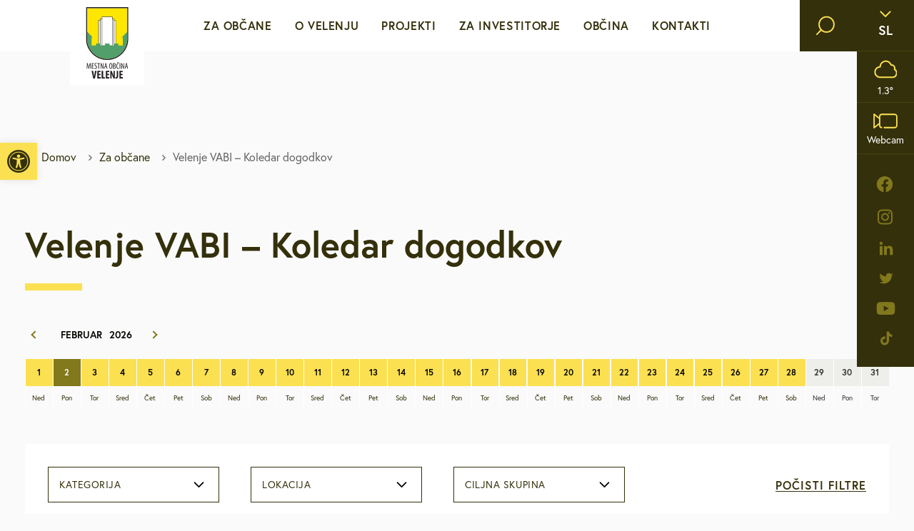

--- FILE ---
content_type: text/html; charset=UTF-8
request_url: https://www.velenje.si/za-obcane/koledar-dogodkov/?cat=3646
body_size: 19556
content:
<!doctype html>
<html lang="sl-SI">
  <head>
  <meta charset="utf-8">
  <meta http-equiv="x-ua-compatible" content="ie=edge">
  <meta name="viewport" content="width=device-width, initial-scale=1, shrink-to-fit=no">

  <!-- Custom fonts -->
  <link rel="stylesheet" href="https://use.typekit.net/ggs1rdu.css">
  
  <!-- Default head -->
  <title>Velenje VABI &#x2d; Koledar dogodkov | velenje.si</title>
	<style>img:is([sizes="auto" i], [sizes^="auto," i]) { contain-intrinsic-size: 3000px 1500px }</style>
	
<!-- The SEO Framework by Sybre Waaijer -->
<link rel="canonical" href="https://www.velenje.si/za-obcane/koledar-dogodkov/" />
<meta name="description" content="Oglejte si koledar dogodkov, ki vas popelje na razne lokacije Mestne občine Velenje." />
<meta property="og:type" content="website" />
<meta property="og:locale" content="sl_SI" />
<meta property="og:site_name" content="velenje.si" />
<meta property="og:title" content="Velenje VABI &#x2d; Koledar dogodkov | velenje.si" />
<meta property="og:description" content="Oglejte si koledar dogodkov, ki vas popelje na razne lokacije Mestne občine Velenje." />
<meta property="og:url" content="https://www.velenje.si/za-obcane/koledar-dogodkov/" />
<meta property="og:image" content="https://www.velenje.si/app/uploads/2026/01/cropped-dogodki-v-velenju-30.jpg" />
<meta property="og:image:width" content="1595" />
<meta property="og:image:height" content="836" />
<meta name="twitter:card" content="summary_large_image" />
<meta name="twitter:title" content="Velenje VABI &#x2d; Koledar dogodkov | velenje.si" />
<meta name="twitter:description" content="Oglejte si koledar dogodkov, ki vas popelje na razne lokacije Mestne občine Velenje." />
<meta name="twitter:image" content="https://www.velenje.si/app/uploads/2026/01/cropped-dogodki-v-velenju-30.jpg" />
<script type="application/ld+json">{"@context":"https://schema.org","@graph":[{"@type":"WebSite","@id":"https://www.velenje.si/#/schema/WebSite","url":"https://www.velenje.si/","name":"velenje.si","description":"Mestna občina Velenje","inLanguage":"sl-SI","potentialAction":{"@type":"SearchAction","target":{"@type":"EntryPoint","urlTemplate":"https://www.velenje.si/search/{search_term_string}/"},"query-input":"required name=search_term_string"},"publisher":{"@type":"Organization","@id":"https://www.velenje.si/#/schema/Organization","name":"velenje.si","url":"https://www.velenje.si/","logo":{"@type":"ImageObject","url":"https://www.velenje.si/app/uploads/2022/05/apple-touch-icon1.png","contentUrl":"https://www.velenje.si/app/uploads/2022/05/apple-touch-icon1.png","width":180,"height":180}}},{"@type":"WebPage","@id":"https://www.velenje.si/za-obcane/koledar-dogodkov/","url":"https://www.velenje.si/za-obcane/koledar-dogodkov/","name":"Velenje VABI &#x2d; Koledar dogodkov | velenje.si","description":"Oglejte si koledar dogodkov, ki vas popelje na razne lokacije Mestne občine Velenje.","inLanguage":"sl-SI","isPartOf":{"@id":"https://www.velenje.si/#/schema/WebSite"},"breadcrumb":{"@type":"BreadcrumbList","@id":"https://www.velenje.si/#/schema/BreadcrumbList","itemListElement":[{"@type":"ListItem","position":1,"item":"https://www.velenje.si/","name":"velenje.si"},{"@type":"ListItem","position":2,"item":"https://www.velenje.si/za-obcane/","name":"Za občane"},{"@type":"ListItem","position":3,"name":"Velenje VABI &#x2d; Koledar dogodkov"}]},"potentialAction":{"@type":"ReadAction","target":"https://www.velenje.si/za-obcane/koledar-dogodkov/"}}]}</script>
<!-- / The SEO Framework by Sybre Waaijer | 5.23ms meta | 0.10ms boot -->

<style id='pdfemb-pdf-embedder-viewer-style-inline-css' type='text/css'>
.wp-block-pdfemb-pdf-embedder-viewer{max-width:none}

</style>
<link rel="stylesheet" href="https://www.velenje.si/app/plugins/wordpress-lucky-wheel/css/firework.css?ver=1.2.8"><link rel="stylesheet" href="https://www.velenje.si/app/plugins/wordpress-lucky-wheel/css/snowflakes.css?ver=1.2.8"><link rel="stylesheet" href="https://www.velenje.si/app/plugins/wordpress-lucky-wheel/css/giftbox.css?ver=1.2.8"><link rel="stylesheet" href="https://www.velenje.si/app/plugins/wordpress-lucky-wheel/css/wordpress-lucky-wheel.css?ver=1.2.8"><style id='wordpress-lucky-wheel-frontend-style-inline-css' type='text/css'>
.wplwl_lucky_wheel_content {background-color:#fafafa;color:#0c0c0c;}.wplwl_wheel_icon{bottom:5px;right:5px;margin-right: -100%;}.wplwl_pointer:before{color:#f70707;}.wheel_content_right>.wplwl_user_lucky>.wplwl_spin_button{color:#000000;background-color:#ffbe10;}#wplwl_popup_canvas.wplwl_wheel_icon {
display: none;
}
.wp-lucky-wheel-shortcode-container ul {
list-style-type:none;
}
.wp-lucky-wheel-shortcode-wheel-gdpr-wrap {
    display: flex;
    align-items: flex-start;
    margin-top: 20px;
}
.wp-lucky-wheel-shortcode-wheel-gdpr-wrap input {
        margin-right: 20px !important;
}
</style>
<link rel="stylesheet" href="https://www.velenje.si/app/plugins/pojo-accessibility/modules/legacy/assets/css/style.min.css?ver=1.0.0"><link rel="stylesheet" href="https://www.velenje.si/app/plugins/aurora-heatmap/style.css?ver=1.7.1"><link rel="stylesheet" href="https://www.velenje.si/app/themes/wordkit-starter/dist/styles/main_283d2d46.css"><script src="https://www.velenje.si/wp/wp-includes/js/jquery/jquery.min.js?ver=3.7.1"></script><script src="https://www.velenje.si/wp/wp-includes/js/jquery/jquery-migrate.min.js?ver=3.4.1"></script><script type="text/javascript" id="file_uploads_nfpluginsettings-js-extra">
/* <![CDATA[ */
var params = {"clearLogRestUrl":"https:\/\/www.velenje.si\/wp-json\/nf-file-uploads\/debug-log\/delete-all","clearLogButtonId":"file_uploads_clear_debug_logger","downloadLogRestUrl":"https:\/\/www.velenje.si\/wp-json\/nf-file-uploads\/debug-log\/get-all","downloadLogButtonId":"file_uploads_download_debug_logger"};
/* ]]> */
</script>
<script src="https://www.velenje.si/app/plugins/ninja-forms-uploads/assets/js/nfpluginsettings.js?ver=3.3.23"></script><script type="text/javascript" id="wordpress-lucky-wheel-frontend-javascript-js-extra">
/* <![CDATA[ */
var _wplwl_get_email_params = {"ajaxurl":"https:\/\/www.velenje.si\/wp\/wp-admin\/admin-ajax.php?action=wplwl_get_email","pointer_position":"top","wheel_dot_color":"#000000","wheel_border_color":"#ffffff","wheel_center_color":"#ffffff","gdpr":"on","gdpr_warning":"Prosimo, da se strinjate z na\u0161imi pogoji.","position":"bottom-right","show_again":"24","scroll_amount":"50","show_again_unit":"h","intent":"popup_icon","hide_popup":"on","slice_text_color":"#fff","bg_color":["#71bb71","#b3b3b3","#ffff66","#ffc0cb","#b3b3b3","#ffff66","#ffc0cb","#b3b3b3","#ffff66","#ffc0cb","#b3b3b3","#ffff66","#ffc0cb","#b3b3b3","#ffff66","#ffc0cb","#b3b3b3","#ffff66"],"slices_text_color":["#ffffff","#ffffff","#ffffff","#ffffff","#ffffff","#ffffff","#ffffff","#ffffff","#ffffff","#ffffff","#ffffff","#ffffff","#ffffff","#ffffff","#ffffff","#ffffff","#ffffff","#ffffff"],"label":["DM","Iglu \u0161port","","Malinca","Boutique Black Jack","","Optika Fortuna","Espresso Momento","","Optika Podgor\u0161ek","Espresso Momento","","Optika Podgor\u0161ek","Frizerski studio Boom","","Velma","",""],"prize_type":["custom","custom","custom","custom","custom","custom","custom","custom","custom","custom","custom","custom","custom","custom","custom","custom","custom","custom"],"spinning_time":"4","wheel_speed":"3","auto_close":"0","show_wheel":"2","time_if_close":"86400","empty_email_warning":"E-mail naslov *","wplwl_warring_recaptcha":"*Require reCAPTCHA verification","invalid_email_warning":"*Vnesite veljaven elektronski naslov","limit_time_warning":"Igrate lahko samo enkrat na 24 ur","custom_field_name_enable":"on","custom_field_name_enable_mobile":"on","custom_field_name_required":"on","custom_field_name_message":"Ime in priimek sta obvezna!","custom_field_mobile_enable":"","custom_field_mobile_enable_mobile":"","custom_field_mobile_required":"","custom_field_mobile_message":"Mobile is required!","show_full_wheel":"","font_size":"90","wheel_size":"135","is_mobile":"","congratulations_effect":"firework","images_dir":"https:\/\/www.velenje.si\/app\/plugins\/wordpress-lucky-wheel\/images\/","language":"","rotate":"","font_text_wheel":"","wplwl_recaptcha_site_key":"","wplwl_recaptcha_version":"3","wplwl_recaptcha_secret_theme":"light","wplwl_recaptcha":"","wplwl_skip_enter_email":""};
/* ]]> */
</script>
<script src="https://www.velenje.si/app/plugins/wordpress-lucky-wheel/js/wordpress-lucky-wheel.js?ver=1.2.8"></script><script type="text/javascript" id="aurora-heatmap-js-extra">
/* <![CDATA[ */
var aurora_heatmap = {"_mode":"reporter","ajax_url":"https:\/\/www.velenje.si\/wp\/wp-admin\/admin-ajax.php","action":"aurora_heatmap","reports":"click_pc,click_mobile","debug":"0","ajax_delay_time":"3000","ajax_interval":"10","ajax_bulk":null};
/* ]]> */
</script>
<script src="https://www.velenje.si/app/plugins/aurora-heatmap/js/aurora-heatmap.min.js?ver=1.7.1"></script><style type="text/css">
#pojo-a11y-toolbar .pojo-a11y-toolbar-toggle a{ background-color: #fbe052;	color: #34300b;}
#pojo-a11y-toolbar .pojo-a11y-toolbar-overlay, #pojo-a11y-toolbar .pojo-a11y-toolbar-overlay ul.pojo-a11y-toolbar-items.pojo-a11y-links{ border-color: #fbe052;}
body.pojo-a11y-focusable a:focus{ outline-style: solid !important;	outline-width: 1px !important;	outline-color: #FF0000 !important;}
#pojo-a11y-toolbar{ top: 200px !important;}
#pojo-a11y-toolbar .pojo-a11y-toolbar-overlay{ background-color: #ffffff;}
#pojo-a11y-toolbar .pojo-a11y-toolbar-overlay ul.pojo-a11y-toolbar-items li.pojo-a11y-toolbar-item a, #pojo-a11y-toolbar .pojo-a11y-toolbar-overlay p.pojo-a11y-toolbar-title{ color: #333333;}
#pojo-a11y-toolbar .pojo-a11y-toolbar-overlay ul.pojo-a11y-toolbar-items li.pojo-a11y-toolbar-item a.active{ background-color: #4054b2;	color: #ffffff;}
@media (max-width: 767px) { #pojo-a11y-toolbar { top: 150px !important; } }</style><link rel="icon" href="https://www.velenje.si/app/uploads/2022/05/apple-touch-icon1-150x150.png" sizes="32x32">
<link rel="icon" href="https://www.velenje.si/app/uploads/2022/05/apple-touch-icon1.png" sizes="192x192">
<link rel="apple-touch-icon" href="https://www.velenje.si/app/uploads/2022/05/apple-touch-icon1.png">
<meta name="msapplication-TileImage" content="https://www.velenje.si/app/uploads/2022/05/apple-touch-icon1.png">
		<style type="text/css" id="wp-custom-css">
			#chatbotIcon {
	bottom: initial !important;
    top: 15px !important;
    right: 158px !important;
    z-index: 100000;
    width: 40px !important;
    height: 40px !important;
}
#popup {
	z-index: 999999 !important;
}

#global-popup .modal-body {
	text-align: center;
}
@media (max-width: 1600px) {
	#chatbotIcon {

    right: 117px !important;

}
}

@media (max-width: 1400px) {
	#chatbotIcon {
    right: 174px !important;
	}
}

@media (max-width: 1400px) {
	#chatbotIcon {
    right: 174px !important;
	}
}

@media (max-width: 993px) {
	#chatbotIcon {
		right: 100px !important;
        top: 56px;
		}
}		</style>
		
  
  
         <script>
    window.dataLayer = window.dataLayer || [];
    function gtag() {
        dataLayer.push(arguments);
    }
    gtag("consent", "default", {
        ad_storage: "denied",
        ad_user_data: "denied", 
        ad_personalization: "denied",
        analytics_storage: "denied",
        functionality_storage: "denied",
        personalization_storage: "denied",
        security_storage: "granted",
        wait_for_update: 2000,
    });
    gtag("set", "ads_data_redaction", true);
    gtag("set", "url_passthrough", true);
</script>

<!-- Start cookieyes banner -->
	<script id="cookieyes" type="text/javascript" src="https://cdn-cookieyes.com/client_data/9c34b42c3ef2b60aba302dcb/script.js"></script>
	<!-- End cookieyes banner -->

<script type="text/javascript">
  (function(i,s,o,g,r,a,m){i['GoogleAnalyticsObject']=r;i[r]=i[r]||function(){
  (i[r].q=i[r].q||[]).push(arguments)},i[r].l=1*new Date();a=s.createElement(o),
  m=s.getElementsByTagName(o)[0];a.async=1;a.src=g;m.parentNode.insertBefore(a,m)
  })(window,document,'script','//www.google-analytics.com/analytics.js','ga');

  ga('create', 'UA-11637271-1', 'auto');
  ga('send', 'pageview');

</script>

<!-- Google tag (gtag.js) -->
<script type="text/javascript" async src="https://www.googletagmanager.com/gtag/js?id=G-5CPYSYXWWW"></script>
<script>
  window.dataLayer = window.dataLayer || [];
  function gtag(){dataLayer.push(arguments);}
  gtag('js', new Date());

  gtag('config', 'G-5CPYSYXWWW');
</script>



<!-- Meta Pixel Code -->
<script>
!function(f,b,e,v,n,t,s)
{if(f.fbq)return;n=f.fbq=function(){n.callMethod?
n.callMethod.apply(n,arguments):n.queue.push(arguments)};
if(!f._fbq)f._fbq=n;n.push=n;n.loaded=!0;n.version='2.0';
n.queue=[];t=b.createElement(e);t.async=!0;
t.src=v;s=b.getElementsByTagName(e)[0];
s.parentNode.insertBefore(t,s)}(window, document,'script',
'https://connect.facebook.net/en_US/fbevents.js');
fbq('init', '1298964414322812');
fbq('track', 'PageView');
</script>
<noscript><img height="1" width="1" style="display:none"
src="https://www.facebook.com/tr?id=1298964414322812&ev=PageView&noscript=1"
/></noscript>
<!-- End Meta Pixel Code -->  
    </head>
  <body class="wp-singular page-template page-template-page-templates page-template-template-events page-template-page-templatestemplate-events page page-id-3931 page-child parent-pageid-3652 wp-theme-wordkit-starterresources koledar-dogodkov app-data index-data singular-data page-data page-3931-data page-koledar-dogodkov-data template-events-data">
    
    <!-- WK hidden body start code from globals -->
    
        
    <!-- START : Header -->
<header class="header-main">
  <div class="header-main__left">

          <a class="header-main__logo" href="https://www.velenje.si/">
        <img class="header-main__logo--default" src="/app/uploads/2022/05/logo.svg" alt="velenje.si">
        <img class="header-main__logo--scroll" src="/app/uploads/2022/05/logo-scroll.svg" alt="velenje.si">
      </a>
    
  </div>
  <div class="header-main__middle">

    <div class="menu">

      <div class="header-search">
        <div class="header-search__inner">
          <div class="header-search__form">
            <div class="search-form">
	<form action="https://www.velenje.si/">
		<i class="icon icon-search"></i>
		<label for="header-search" class="header-search__input-label sr-only">Vpišite iskalni niz</label>
		<input class="header-search__input" type="text" id="header-search" required name="s" value="" placeholder="Vpišite iskalni niz" aria-label="Vpišite iskalni niz" />
		<button type="submit" class="btn header-search__submit">Išči</button>
	</form>
</div>
          </div>
        </div>
      </div>

      <div class="header-main__buttons">
        <div class="header-main__buttons-item">
          <div class="language-switch text-18 text-bold">

            <button class="language-switch__button covered">
              <i class="icon icon-chevron-down"></i>
              <span>sl</span>
            </button>

                        <div class="language-switch__dropdown">
                              <a class="language-switch__dropdown-link" href="https://www.velenje.si/za-obcane/koledar-dogodkov/">
                  <img src="https://www.velenje.si/app/themes/wordkit-starter/dist/images/sl-flag_ad1b5896.svg" alt="SI" width="48" height="27">
                  <span>SI</span>
                </a>
                              <a class="language-switch__dropdown-link" href="https://www.velenje.si/en/">
                  <img src="https://www.velenje.si/app/themes/wordkit-starter/dist/images/en-flag_b36bd0b8.svg" alt="EN" width="48" height="27">
                  <span>EN</span>
                </a>
                          </div>

          </div>
        </div>
        
                  
          <div class="header-main__buttons-item weather-widget invisible">
                                          <a href="https://www.velenje.si/o-velenju/vreme/" target="" title="Cloudy" class="header-main__buttons-link covered">
                                <img class="p-1" src="https://www.velenje.si/app/themes/wordkit-starter/dist/images/weather/07_a30a45b6.svg" alt="weather" style="width: 40px; height: 40px;" />
                  <span class="weather-temp">0.5°</span>
                              </a>
                                    </div>
                          <div class="header-main__buttons-item">
            <a href="https://www.velenje.si/o-velenju/spletna-kamera/" target="" class="header-main__buttons-link covered">
              <i class="icon icon-webcam"></i>
              <span>Webcam</span>
            </a>
          </div>
        
                  <div class="social-nav d-none d-lg-block">
            <ul>
                              <li class="social-nav__item">
                  <a class="social-nav__link" href="https://sl-si.facebook.com/movelenje/" target="_blank" rel="noopener noreferrer" aria-label="facebook">
                    <i class="icon icon-facebook"></i>
                  </a>
                </li>
                              <li class="social-nav__item">
                  <a class="social-nav__link" href="https://www.instagram.com/mestnaobcinavelenje/" target="_blank" rel="noopener noreferrer" aria-label="instagram">
                    <i class="icon icon-instagram"></i>
                  </a>
                </li>
                              <li class="social-nav__item">
                  <a class="social-nav__link" href="https://www.linkedin.com/company/mestna-ob%C4%8Dina-velenje-municipality-of-velenje/" target="_blank" rel="noopener noreferrer" aria-label="linkedin">
                    <i class="icon icon-linkedin"></i>
                  </a>
                </li>
                              <li class="social-nav__item">
                  <a class="social-nav__link" href="https://twitter.com/mo_velenje" target="_blank" rel="noopener noreferrer" aria-label="twitter">
                    <i class="icon icon-twitter"></i>
                  </a>
                </li>
                              <li class="social-nav__item">
                  <a class="social-nav__link" href="https://www.youtube.com/channel/UCYdKPjmmyyM6XARrzdp6KlA" target="_blank" rel="noopener noreferrer" aria-label="youtube">
                    <i class="icon icon-youtube"></i>
                  </a>
                </li>
                              <li class="social-nav__item">
                  <a class="social-nav__link" href="https://www.tiktok.com/discover/Mo-velenje" target="_blank" rel="noopener noreferrer" aria-label="tiktok">
                    <i class="icon icon-tiktok"></i>
                  </a>
                </li>
                          </ul>
          </div>
              </div>
            
      <nav>
                  <ul id="menu-menu-si" class="menu"><li class='menu__item has-subnav' tabindex='0' ><a class="menu__link text-16 level-1" href="http://www.velenje.si/sporocila-za-javnost/" target="" rel="">Za občane</a><div class="menu__dropdown">	<div class="menu__dropdown-container">		<div class="menu__dropdown-row">			<div class="menu__dropdown-col">				<ul><li class='menu__dropdown-item' ><a class="menu__link text-16 level-2" href="https://www.velenje.si/sporocila-za-javnost/" target="" rel="">Sporočila za javnost</a></li>
<li class='menu__dropdown-item' ><a class="menu__link text-16 level-2" href="https://www.velenje.si/za-obcane/e-vlozisce/" target="" rel="">e-VLOŽIŠČE</a><span class="menu__dropdown-arrow" role="button" aria-label="open sub nav"><i class="icon icon-chevron-right"></i></span><div class="menu__dropdown-subnav" tabindex="0">	<ul><li class='menu__dropdown-item' ><a class="menu__link text-16 level-3" href="https://vloge.velenje.si/" target="" rel="">VLOGE in OBRAZCI</a></li>
	</ul></div></li>
<li class='menu__dropdown-item' ><a class="menu__link text-16 level-2" href="https://www.velenje.si/za-obcane/javne-objave-in-razpisi/" target="" rel="">Javne objave in razpisi</a></li>
<li class='menu__dropdown-item' ><a class="menu__link text-16 level-2" href="http://www.velenje.si/za-obcane/brezplacni-javni-prevoz/lokalc/" target="" rel="">Brezplačni javni prevoz</a><span class="menu__dropdown-arrow" role="button" aria-label="open sub nav"><i class="icon icon-chevron-right"></i></span><div class="menu__dropdown-subnav" tabindex="0">	<ul><li class='menu__dropdown-item' ><a class="menu__link text-16 level-3" href="https://www.velenje.si/za-obcane/brezplacni-javni-prevoz/lokalc/" target="" rel="">Lokalc</a></li>
<li class='menu__dropdown-item' ><a class="menu__link text-16 level-3" href="https://www.velenje.si/za-obcane/brezplacni-javni-prevoz/avtomatiziran-sistem-za-izposojo-navadnih-in-elektricnih-koles-bicy/" target="" rel="">Bicy</a></li>
	</ul></div></li>
<li class='menu__dropdown-item' ><a class="menu__link text-16 level-2" href="https://www.velenje.si/za-obcane/medobcinsko-redarstvo/" target="" rel="">Medobčinsko redarstvo</a><span class="menu__dropdown-arrow" role="button" aria-label="open sub nav"><i class="icon icon-chevron-right"></i></span><div class="menu__dropdown-subnav" tabindex="0">	<ul><li class='menu__dropdown-item' ><a class="menu__link text-16 level-3" href="https://www.velenje.si/za-obcane/medobcinsko-redarstvo/porocila-o-delu-medobcinskega-redarstva/" target="" rel="">Poročila o delu medobčinskega redarstva</a></li>
<li class='menu__dropdown-item' ><a class="menu__link text-16 level-3" href="https://www.velenje.si/za-obcane/medobcinsko-redarstvo/obrazci-in-vloge/" target="" rel="">Obrazci in vloge</a></li>
<li class='menu__dropdown-item' ><a class="menu__link text-16 level-3" href="https://www.velenje.si/za-obcane/medobcinsko-redarstvo/pristojnosti-in-pooblastila/" target="" rel="">Pristojnosti in pooblastila</a></li>
	</ul></div></li>
<li class='menu__dropdown-item' ><a class="menu__link text-16 level-2" href="https://www.velenje.si/za-obcane/za-mlade-in-druzine/" target="" rel="">Za mlade in družine</a></li>
<li class='menu__dropdown-item' ><a class="menu__link text-16 level-2" href="https://www.velenje.si/za-obcane/za-starejse-upokojence-in-invalide/" target="" rel="">Za starejše, upokojence in invalide</a><span class="menu__dropdown-arrow" role="button" aria-label="open sub nav"><i class="icon icon-chevron-right"></i></span><div class="menu__dropdown-subnav" tabindex="0">	<ul><li class='menu__dropdown-item' ><a class="menu__link text-16 level-3" href="http://www.velenje.si/za-obcane/za-starejse-upokojence-in-invalide/#kamerat" target="" rel="">Kamerat</a></li>
	</ul></div></li>
<li class='menu__dropdown-item' ><a class="menu__link text-16 level-2" href="https://www.velenje.si/za-obcane/stanovanja/" target="" rel="">Stanovanja</a><span class="menu__dropdown-arrow" role="button" aria-label="open sub nav"><i class="icon icon-chevron-right"></i></span><div class="menu__dropdown-subnav" tabindex="0">	<ul><li class='menu__dropdown-item' ><a class="menu__link text-16 level-3" href="http://www.velenje.si/za-obcane/stanovanja/#neprofitna-stanovanja" target="" rel="">Neprofitna stanovanja</a></li>
	</ul></div></li>
<li class='menu__dropdown-item' ><a class="menu__link text-16 level-2" href="https://www.velenje.si/za-obcane/urejanje-prostora/" target="" rel="">Urejanje prostora</a><span class="menu__dropdown-arrow" role="button" aria-label="open sub nav"><i class="icon icon-chevron-right"></i></span><div class="menu__dropdown-subnav" tabindex="0">	<ul><li class='menu__dropdown-item' ><a class="menu__link text-16 level-3" href="https://www.velenje.si/za-obcane/urejanje-prostora/veljavni-prostorski-akti/" target="" rel="">Veljavni prostorski akti</a></li>
<li class='menu__dropdown-item' ><a class="menu__link text-16 level-3" href="https://www.velenje.si/za-obcane/urejanje-prostora/obcinski-prostorski-nacrt/" target="" rel="">Občinski prostorski načrt</a></li>
<li class='menu__dropdown-item' ><a class="menu__link text-16 level-3" href="https://www.velenje.si/za-obcane/urejanje-prostora/prostorski-akti-v-pripravi/" target="" rel="">Prostorski akti v pripravi</a></li>
<li class='menu__dropdown-item' ><a class="menu__link text-16 level-3" href="https://www.velenje.si/za-obcane/urejanje-prostora/gis-prostorske-karte/" target="" rel="">GIS – prostorske karte</a></li>
<li class='menu__dropdown-item' ><a class="menu__link text-16 level-3" href="https://www.velenje.si/za-obcane/urejanje-prostora/odmera-komunalnega-prispevka-v-mov/" target="" rel="">Odmera komunalnega prispevka</a></li>
<li class='menu__dropdown-item' ><a class="menu__link text-16 level-3" href="https://www.velenje.si/za-obcane/urejanje-prostora/lokacijske-preveritve/" target="" rel="">Lokacijske preveritve</a></li>
<li class='menu__dropdown-item' ><a class="menu__link text-16 level-3" href="https://www.velenje.si/za-obcane/urejanje-prostora/natecaji/" target="" rel="">Natečaji</a></li>
	</ul></div></li>
<li class='menu__dropdown-item' ><a class="menu__link text-16 level-2" href="https://www.velenje.si/za-obcane/varstvo-okolja/" target="" rel="">Varstvo okolja</a><span class="menu__dropdown-arrow" role="button" aria-label="open sub nav"><i class="icon icon-chevron-right"></i></span><div class="menu__dropdown-subnav" tabindex="0">	<ul><li class='menu__dropdown-item' ><a class="menu__link text-16 level-3" href="https://www.velenje.si/za-obcane/varstvo-okolja/splosno/" target="" rel="">Splošno</a></li>
<li class='menu__dropdown-item' ><a class="menu__link text-16 level-3" href="https://www.velenje.si/za-obcane/varstvo-okolja/dejavniki-varovanja/" target="" rel="">Dejavniki varovanja</a></li>
<li class='menu__dropdown-item' ><a class="menu__link text-16 level-3" href="https://www.velenje.si/za-obcane/varstvo-okolja/dejavniki-pritiska/" target="" rel="">Dejavniki pritiska</a></li>
	</ul></div></li>
<li class='menu__dropdown-item' ><a class="menu__link text-16 level-2" href="https://www.velenje.si/za-obcane/mestna-blagajna/" target="" rel="">Mestna blagajna</a></li>
<li class='menu__dropdown-item' ><a class="menu__link text-16 level-2" href="http://www.velenje.si/za-obcane/druzbene-dejavnosti/kultura/" target="" rel="">Družbene dejavnosti</a><span class="menu__dropdown-arrow" role="button" aria-label="open sub nav"><i class="icon icon-chevron-right"></i></span><div class="menu__dropdown-subnav" tabindex="0">	<ul><li class='menu__dropdown-item' ><a class="menu__link text-16 level-3" href="https://www.velenje.si/za-obcane/druzbene-dejavnosti/kultura/" target="" rel="">Kultura</a></li>
<li class='menu__dropdown-item' ><a class="menu__link text-16 level-3" href="https://www.velenje.si/za-obcane/druzbene-dejavnosti/sport/" target="" rel="">Šport</a></li>
<li class='menu__dropdown-item' ><a class="menu__link text-16 level-3" href="https://www.velenje.si/za-obcane/druzbene-dejavnosti/vzgoja-in-izobrazevanje/" target="" rel="">Vzgoja in izobraževanje</a></li>
<li class='menu__dropdown-item' ><a class="menu__link text-16 level-3" href="https://www.velenje.si/za-obcane/druzbene-dejavnosti/zdravstvo-in-sociala/" target="" rel="">Zdravstvo in sociala</a></li>
	</ul></div></li>
<li class='menu__dropdown-item' ><a class="menu__link text-16 level-2" href="https://www.velenje.si/za-obcane/zascita-in-resevanje/" target="" rel="">Zaščita in reševanje</a></li>
<li class='menu__dropdown-item' ><a class="menu__link text-16 level-2" href="https://www.velenje.si/za-obcane/brezplacna-svetovanja/" target="" rel="">Brezplačna svetovanja</a><span class="menu__dropdown-arrow" role="button" aria-label="open sub nav"><i class="icon icon-chevron-right"></i></span><div class="menu__dropdown-subnav" tabindex="0">	<ul><li class='menu__dropdown-item' ><a class="menu__link text-16 level-3" href="https://www.velenje.si/za-obcane/brezplacna-svetovanja/#pravno-svetovanje" target="" rel="">Pravno svetovanje</a></li>
<li class='menu__dropdown-item' ><a class="menu__link text-16 level-3" href="https://www.velenje.si/za-obcane/brezplacna-svetovanja/#podnebno-energetsko-svetovanje" target="" rel="">Podnebno energetsko svetovanje</a></li>
<li class='menu__dropdown-item' ><a class="menu__link text-16 level-3" href="https://www.velenje.si/za-obcane/brezplacna-svetovanja/#podjetnisko-svetovanje" target="" rel="">Podjetniško svetovanje</a></li>
<li class='menu__dropdown-item' ><a class="menu__link text-16 level-3" href="https://www.velenje.si/za-obcane/brezplacna-svetovanja/#svetovanje-o-pravicnem-prehodu" target="" rel="">Svetovanje o pravičnem prehodu</a></li>
<li class='menu__dropdown-item' ><a class="menu__link text-16 level-3" href="https://www.velenje.si/za-obcane/brezplacna-svetovanja/#brezplacna-psiholoska-svetovalnica" target="" rel="">Brezplačna psihološka svetovalnica</a></li>
	</ul></div></li>
<li class='menu__dropdown-item' ><a class="menu__link text-16 level-2" href="https://www.velenje.si/za-obcane/defibrilatorji-slusne-zanke/" target="" rel="">Defibrilatorji, slušne zanke</a></li>
<li class='menu__dropdown-item' ><a class="menu__link text-16 level-2" href="https://pobude.velenje.si/" target="" rel="">Sooblikujmo Velenje</a></li>
<li class='menu__dropdown-item' ><a class="menu__link text-16 level-2" href="https://www.velenje.si/za-obcane/pozivi-k-sodelovanju/" target="" rel="">Pozivi k sodelovanju</a></li>
				</ul>			</div>		</div>	</div></div></li>
<li class='menu__item has-subnav' tabindex='0' ><a class="menu__link text-16 level-1" href="http://www.velenje.si/o-velenju/mesto-s-srcem/" target="" rel="">O Velenju</a><div class="menu__dropdown">	<div class="menu__dropdown-container">		<div class="menu__dropdown-row">			<div class="menu__dropdown-col">				<ul><li class='menu__dropdown-item' ><a class="menu__link text-16 level-2" href="https://www.velenje.si/o-velenju/mesto-s-srcem/" target="" rel="">Mesto s srcem</a></li>
<li class='menu__dropdown-item' ><a class="menu__link text-16 level-2" href="https://www.velenje.si/o-velenju/prejeti-nazivi-in-nagrade/" target="" rel="">Prejeti nazivi in nagrade</a></li>
<li class='menu__dropdown-item' ><a class="menu__link text-16 level-2" href="https://www.velenje.si/o-velenju/mobilnost/" target="" rel="">Mobilnost</a><span class="menu__dropdown-arrow" role="button" aria-label="open sub nav"><i class="icon icon-chevron-right"></i></span><div class="menu__dropdown-subnav" tabindex="0">	<ul><li class='menu__dropdown-item' ><a class="menu__link text-16 level-3" href="https://www.velenje.si/o-velenju/mobilnost/gremo-s-kolesom/" target="" rel="">Gremo s kolesom</a></li>
	</ul></div></li>
<li class='menu__dropdown-item' ><a class="menu__link text-16 level-2" href="https://www.velenje.si/o-velenju/turizem/" target="" rel="">Turizem</a></li>
<li class='menu__dropdown-item' ><a class="menu__link text-16 level-2" href="https://www.velenje.si/o-velenju/gospodarstvo/" target="" rel="">Gospodarstvo</a><span class="menu__dropdown-arrow" role="button" aria-label="open sub nav"><i class="icon icon-chevron-right"></i></span><div class="menu__dropdown-subnav" tabindex="0">	<ul><li class='menu__dropdown-item' ><a class="menu__link text-16 level-3" href="http://www.velenje.si/o-velenju/gospodarstvo/#podjetnistvo" target="" rel="">Podjetništvo</a></li>
<li class='menu__dropdown-item' ><a class="menu__link text-16 level-3" href="http://www.velenje.si/o-velenju/gospodarstvo/#kmetijstvo" target="" rel="">Kmetijstvo</a></li>
<li class='menu__dropdown-item' ><a class="menu__link text-16 level-3" href="http://www.velenje.si/o-velenju/gospodarstvo/#obrt" target="" rel="">Obrt</a></li>
<li class='menu__dropdown-item' ><a class="menu__link text-16 level-3" href="http://www.velenje.si/o-velenju/gospodarstvo/#start-up" target="" rel="">Start up</a></li>
	</ul></div></li>
<li class='menu__dropdown-item' ><a class="menu__link text-16 level-2" href="https://www.velenje.si/o-velenju/kulturni-utrip/" target="" rel="">Kulturni utrip</a></li>
<li class='menu__dropdown-item' ><a class="menu__link text-16 level-2" href="http://www.velenje.si/o-velenju/dediscina/gradovi/" target="" rel="">Dediščina</a></li>
<li class='menu__dropdown-item' ><a class="menu__link text-16 level-2" href="https://www.velenje.si/o-velenju/rekreacija/" target="" rel="">Rekreacija</a></li>
<li class='menu__dropdown-item' ><a class="menu__link text-16 level-2" href="https://www.velenje.si/o-velenju/statistika/" target="" rel="">Statistika</a></li>
<li class='menu__dropdown-item' ><a class="menu__link text-16 level-2" href="https://www.velenje.si/o-velenju/zgodovina-mesta/" target="" rel="">Zgodovina mesta</a></li>
<li class='menu__dropdown-item' ><a class="menu__link text-16 level-2" href="https://www.velenje.si/o-velenju/spletna-kamera/" target="" rel="">Spletna kamera</a></li>
<li class='menu__dropdown-item' ><a class="menu__link text-16 level-2" href="https://www.velenje.si/o-velenju/promocijske-fotografije/" target="" rel="">Promocijske fotografije</a></li>
				</ul>			</div>		</div>	</div></div></li>
<li class='menu__item has-subnav' tabindex='0' ><a class="menu__link text-16 level-1" href="https://www.velenje.si/projekti/" target="" rel="">Projekti</a><div class="menu__dropdown">	<div class="menu__dropdown-container">		<div class="menu__dropdown-row">			<div class="menu__dropdown-col">				<ul><li class='menu__dropdown-item' ><a class="menu__link text-16 level-2" href="https://www.velenje.si/projekti/#izpostavljeno" target="" rel="">Izpostavljeno</a></li>
<li class='menu__dropdown-item' ><a class="menu__link text-16 level-2" href="https://www.velenje.si/projekti/?area=&eu=&status=inprogress#filter" target="" rel="">V teku</a></li>
<li class='menu__dropdown-item' ><a class="menu__link text-16 level-2" href="http://www.velenje.si/projekti/#filter" target="" rel="">Vsi projekti</a></li>
<li class='menu__dropdown-item' ><a class="menu__link text-16 level-2" href="https://www.velenje.si/projekti/?area=&eu=&status=finished#filter" target="" rel="">Že izvedeni</a></li>
				</ul>			</div>		</div>	</div></div></li>
<li class='menu__item has-subnav' tabindex='0' ><a class="menu__link text-16 level-1" href="https://www.velenje.si/za-investitorje/" target="" rel="">Za investitorje</a><div class="menu__dropdown">	<div class="menu__dropdown-container">		<div class="menu__dropdown-row">			<div class="menu__dropdown-col">				<ul><li class='menu__dropdown-item' ><a class="menu__link text-16 level-2" href="http://www.velenje.si/za-investitorje/#prednosti-velenja" target="" rel="">Prednosti Velenja</a></li>
<li class='menu__dropdown-item' ><a class="menu__link text-16 level-2" href="http://www.velenje.si/za-investitorje/#ozemlja-in-lokacije" target="" rel="">Ozemlja in lokacije</a><span class="menu__dropdown-arrow" role="button" aria-label="open sub nav"><i class="icon icon-chevron-right"></i></span><div class="menu__dropdown-subnav" tabindex="0">	<ul><li class='menu__dropdown-item' ><a class="menu__link text-16 level-3" href="https://www.velenje.si/za-investitorje/ozemlja-in-lokacije#poslovne-cone" target="" rel="">Poslovne cone</a></li>
<li class='menu__dropdown-item' ><a class="menu__link text-16 level-3" href="https://www.velenje.si/za-investitorje/ozemlja-in-lokacije#stanovanjske-povrsine" target="" rel="">Stanovanjske površine</a></li>
	</ul></div></li>
<li class='menu__dropdown-item' ><a class="menu__link text-16 level-2" href="http://www.velenje.si/za-investitorje/#prodaja-nepremicnin" target="" rel="">Prodaja nepremičnin</a></li>
<li class='menu__dropdown-item' ><a class="menu__link text-16 level-2" href="http://www.velenje.si/za-investitorje/#razvojne-priloznosti" target="" rel="">Razvojne priložnosti</a></li>
				</ul>			</div>		</div>	</div></div></li>
<li class='menu__item has-subnav' tabindex='0' ><a class="menu__link text-16 level-1" href="http://www.velenje.si/obcina/zupan/" target="" rel="">Občina</a><div class="menu__dropdown">	<div class="menu__dropdown-container">		<div class="menu__dropdown-row">			<div class="menu__dropdown-col">				<ul><li class='menu__dropdown-item' ><a class="menu__link text-16 level-2" href="http://www.velenje.si/obcina/zupan/#zupan" target="" rel="">Župan</a></li>
<li class='menu__dropdown-item' ><a class="menu__link text-16 level-2" href="https://www.velenje.si/obcina/zupan/podzupanji/" target="" rel="">Podžupani</a></li>
<li class='menu__dropdown-item' ><a class="menu__link text-16 level-2" href="http://www.velenje.si/obcina/svetnice-in-svetniki/" target="" rel="">Svet</a><span class="menu__dropdown-arrow" role="button" aria-label="open sub nav"><i class="icon icon-chevron-right"></i></span><div class="menu__dropdown-subnav" tabindex="0">	<ul><li class='menu__dropdown-item' ><a class="menu__link text-16 level-3" href="https://www.velenje.si/obcina/svetnice-in-svetniki/" target="" rel="">Sklic Sveta MOV 2022-2026</a></li>
<li class='menu__dropdown-item' ><a class="menu__link text-16 level-3" href="https://www.velenje.si/obcina/svet/sklic-sveta-mov-2022-2026/" target="" rel="">Aktualna seja sveta</a></li>
<li class='menu__dropdown-item' ><a class="menu__link text-16 level-3" href="https://www.velenje.si/obcina/svet/delovna-telesa-in-odbori/" target="" rel="">Delovna telesa in odbori</a></li>
<li class='menu__dropdown-item' ><a class="menu__link text-16 level-3" href="https://www.velenje.si/obcina/svet/nacin-dela-sveta-mestne-obcine-velenje/" target="" rel="">Način dela</a></li>
<li class='menu__dropdown-item' ><a class="menu__link text-16 level-3" href="https://www.velenje.si/obcina/svet/arhiv-sej-sveta/" target="" rel="">Arhiv sej Sveta</a></li>
	</ul></div></li>
<li class='menu__dropdown-item' ><a class="menu__link text-16 level-2" href="https://www.velenje.si/obcina/uprava/" target="" rel="">Uprava</a><span class="menu__dropdown-arrow" role="button" aria-label="open sub nav"><i class="icon icon-chevron-right"></i></span><div class="menu__dropdown-subnav" tabindex="0">	<ul><li class='menu__dropdown-item' ><a class="menu__link text-16 level-3" href="http://www.velenje.si/obcina/uprava/#urad-za-javne-finance-in-splosne-zadeve" target="" rel="">Urad za javne finance in splošne zadeve</a></li>
<li class='menu__dropdown-item' ><a class="menu__link text-16 level-3" href="http://www.velenje.si/obcina/uprava/#urad-za-premozenje-in-investicije" target="" rel="">Urad za premoženje in investicije</a></li>
<li class='menu__dropdown-item' ><a class="menu__link text-16 level-3" href="http://www.velenje.si/obcina/uprava/#urad-za-urejanje-prostora" target="" rel="">Urad za urejanje prostora</a></li>
<li class='menu__dropdown-item' ><a class="menu__link text-16 level-3" href="http://www.velenje.si/obcina/uprava/#urad-za-komunalne-dejavnosti" target="" rel="">Urad za komunalne dejavnosti</a></li>
<li class='menu__dropdown-item' ><a class="menu__link text-16 level-3" href="http://www.velenje.si/obcina/uprava/#urad-za-druzbene-dejavnosti" target="" rel="">Urad za družbene dejavnosti</a></li>
<li class='menu__dropdown-item' ><a class="menu__link text-16 level-3" href="http://www.velenje.si/obcina/uprava/#urad-za-gospodarski-razvoj-in-prestrukturiranje" target="" rel="">Urad za gospodarski razvoj in prestrukturiranje</a></li>
<li class='menu__dropdown-item' ><a class="menu__link text-16 level-3" href="http://www.velenje.si/obcina/uprava/#kabinet-zupana" target="" rel="">Kabinet župana</a></li>
<li class='menu__dropdown-item' ><a class="menu__link text-16 level-3" href="http://www.velenje.si/obcina/uprava/#sluzba-za-notranjo-revizijo" target="" rel="">Služba za notranjo revizijo</a></li>
<li class='menu__dropdown-item' ><a class="menu__link text-16 level-3" href="http://www.velenje.si/obcina/uprava/#skupna-obcinska-uprava-sasa-regije" target="" rel="">Skupna občinska uprava SAŠA regije</a></li>
	</ul></div></li>
<li class='menu__dropdown-item' ><a class="menu__link text-16 level-2" href="https://www.velenje.si/obcina/nadzorni-odbor-mov/" target="" rel="">Nadzorni odbor</a></li>
<li class='menu__dropdown-item' ><a class="menu__link text-16 level-2" href="https://www.velenje.si/obcina/ostali-organi-mov/" target="" rel="">Ostali organi</a></li>
<li class='menu__dropdown-item' ><a class="menu__link text-16 level-2" href="https://www.velenje.si/obcina/krajevne-skupnosti-in-mestne-cetrti-v-mestni-obcini-velenje/" target="" rel="">Krajevne skupnosti in mestne četrti v Mestni občini Velenje</a></li>
<li class='menu__dropdown-item' ><a class="menu__link text-16 level-2" href="https://www.velenje.si/obcina/mednarodno-sodelovanje/" target="" rel="">Mednarodno sodelovanje</a></li>
<li class='menu__dropdown-item' ><a class="menu__link text-16 level-2" href="https://www.velenje.si/obcina/proracuni/" target="" rel="">Proračuni</a></li>
<li class='menu__dropdown-item' ><a class="menu__link text-16 level-2" href="https://www.velenje.si/obcina/katalog-informacij-javnega-znacaja/" target="" rel="">Katalog informacij javnega značaja</a></li>
<li class='menu__dropdown-item' ><a class="menu__link text-16 level-2" href="https://www.velenje.si/obcina/celostna-graficna-podoba-in-himna-mov/" target="" rel="">Celostna grafična podoba in himna</a></li>
<li class='menu__dropdown-item' ><a class="menu__link text-16 level-2" href="http://www.velenje.si/obcina/strateski-in-pravni-akti/strateski-dokumenti/" target="" rel="">Strateški in pravni akti</a><span class="menu__dropdown-arrow" role="button" aria-label="open sub nav"><i class="icon icon-chevron-right"></i></span><div class="menu__dropdown-subnav" tabindex="0">	<ul><li class='menu__dropdown-item' ><a class="menu__link text-16 level-3" href="https://www.velenje.si/obcina/strateski-in-pravni-akti/splosni-akti-obcine/" target="" rel="">Splošni akti občine</a></li>
<li class='menu__dropdown-item' ><a class="menu__link text-16 level-3" href="https://www.velenje.si/obcina/strateski-in-pravni-akti/uradni-vestniki-mov/" target="" rel="">Uradni vestniki MOV</a></li>
<li class='menu__dropdown-item' ><a class="menu__link text-16 level-3" href="https://www.velenje.si/obcina/strateski-in-pravni-akti/strateski-dokumenti/" target="" rel="">Strateški dokumenti</a></li>
<li class='menu__dropdown-item' ><a class="menu__link text-16 level-3" href="https://www.velenje.si/varstvo-osebnih-podatkov/" target="" rel="">Varstvo osebnih podatkov</a></li>
	</ul></div></li>
<li class='menu__dropdown-item' ><a class="menu__link text-16 level-2" href="https://www.velenje.si/obcina/obcinska-priznanja/" target="" rel="">Občinska priznanja</a></li>
<li class='menu__dropdown-item' ><a class="menu__link text-16 level-2" href="https://www.velenje.si/obcina/publikacije/" target="" rel="">Publikacije</a></li>
<li class='menu__dropdown-item' ><a class="menu__link text-16 level-2" href="https://www.velenje.si/obcina/volitve/" target="" rel="">Volitve</a></li>
				</ul>			</div>		</div>	</div></div></li>
<li class='menu__item has-subnav' tabindex='0' ><a class="menu__link text-16 level-1" href="http://www.velenje.si/kontakti/delovni-cas-in-kontakti/" target="" rel="">Kontakti</a><div class="menu__dropdown">	<div class="menu__dropdown-container">		<div class="menu__dropdown-row">			<div class="menu__dropdown-col">				<ul><li class='menu__dropdown-item' ><a class="menu__link text-16 level-2" href="https://www.velenje.si/kontakti/delovni-cas-in-kontakti/" target="" rel="">Delovni čas in kontakti</a></li>
<li class='menu__dropdown-item' ><a class="menu__link text-16 level-2" href="https://www.velenje.si/kontakti/dezurne-sluzbe-v-obcini-velenje/" target="" rel="">Dežurne službe v občini Velenje</a></li>
				</ul>			</div>		</div>	</div></div></li>
</ul>
              </nav>

              <div class="social-nav d-block d-lg-none">
          <ul>
                          <li class="social-nav__item">
                <a class="social-nav__link" href="https://sl-si.facebook.com/movelenje/" target="_blank" rel="noopener noreferrer" aria-label="facebook">
                  <i class="icon icon-facebook"></i>
                </a>
              </li>
                          <li class="social-nav__item">
                <a class="social-nav__link" href="https://www.instagram.com/mestnaobcinavelenje/" target="_blank" rel="noopener noreferrer" aria-label="instagram">
                  <i class="icon icon-instagram"></i>
                </a>
              </li>
                          <li class="social-nav__item">
                <a class="social-nav__link" href="https://www.linkedin.com/company/mestna-ob%C4%8Dina-velenje-municipality-of-velenje/" target="_blank" rel="noopener noreferrer" aria-label="linkedin">
                  <i class="icon icon-linkedin"></i>
                </a>
              </li>
                          <li class="social-nav__item">
                <a class="social-nav__link" href="https://twitter.com/mo_velenje" target="_blank" rel="noopener noreferrer" aria-label="twitter">
                  <i class="icon icon-twitter"></i>
                </a>
              </li>
                          <li class="social-nav__item">
                <a class="social-nav__link" href="https://www.youtube.com/channel/UCYdKPjmmyyM6XARrzdp6KlA" target="_blank" rel="noopener noreferrer" aria-label="youtube">
                  <i class="icon icon-youtube"></i>
                </a>
              </li>
                          <li class="social-nav__item">
                <a class="social-nav__link" href="https://www.tiktok.com/discover/Mo-velenje" target="_blank" rel="noopener noreferrer" aria-label="tiktok">
                  <i class="icon icon-tiktok"></i>
                </a>
              </li>
                      </ul>
        </div>
            
    </div>

  </div>
  <div class="header-main__right">
    <button class="header-main__search-button" aria-label="search">
      <i class="icon icon-search"></i>
    </button>

    <button aria-expanded="false" class="hamburger : d-flex-cc" aria-label="Menu toggle button">
      <span class="hamburger__inner">
        <i class="bars" aria-hidden="true"></i>
        <i class="bars" aria-hidden="true"></i>
        <i class="bars" aria-hidden="true"></i>
      </span>
    </button>
  </div>
</header>
<!-- END : Header -->
    <div class="wrap " role="document">
      <div class="content" id="content">
        <main class="main">
            
      <section class="sec-breadcrumbs sec-breadcrumbs-smaller" tabindex="-1" role="contentinfo">   <div class="breadcrumbs text-16">       <div class="container-fluid">           <nav aria-label="Breadcrumbs Navigation">               <ul>                   <li class="breadcrumbs__item" typeof="v:Breadcrumb"><a href="https://www.velenje.si/" rel="v:url" property="v:title">Domov</a></li><li class="breadcrumbs__item" typeof="v:Breadcrumb"><a rel="v:url" property="v:title" href="https://www.velenje.si/za-obcane/">Za občane</a></li><li class="breadcrumbs__item">Velenje VABI &#8211; Koledar dogodkov</li>               </ul>           </nav>       </div>   </div></section>
  <div class="container mb-5">
    <div class="page-header">
      <h1>Velenje VABI &#8211; Koledar dogodkov</h1>
      <div class="divider"></div>
    </div>
  </div>
                  
            <div class="container">
        <div class="events-filter">
          <div class="month-switcher">
            <div class="month-switcher__prev" title="Prejšnji mesec"></div>
            <div class="month-switcher__date">
              <span class="month" title="Celoten mesec" data-month="2">Februar</span><span class="year" data-year="2026">2026</span></div>
            <div class="month-switcher__next" title="Naslednji mesec"></div>
          </div>
          <div class="events-calendar">
                                        <div class="events-calendar__day ">
                <div class="events-calendar__data">1</div>
                <span class="events-calendar__weekday">Ned</span>
              </div> 
                                        <div class="events-calendar__day  active">
                <div class="events-calendar__data">2</div>
                <span class="events-calendar__weekday">Pon</span>
              </div> 
                                        <div class="events-calendar__day ">
                <div class="events-calendar__data">3</div>
                <span class="events-calendar__weekday">Tor</span>
              </div> 
                                        <div class="events-calendar__day ">
                <div class="events-calendar__data">4</div>
                <span class="events-calendar__weekday">Sred</span>
              </div> 
                                        <div class="events-calendar__day ">
                <div class="events-calendar__data">5</div>
                <span class="events-calendar__weekday">Čet</span>
              </div> 
                                        <div class="events-calendar__day ">
                <div class="events-calendar__data">6</div>
                <span class="events-calendar__weekday">Pet</span>
              </div> 
                                        <div class="events-calendar__day ">
                <div class="events-calendar__data">7</div>
                <span class="events-calendar__weekday">Sob</span>
              </div> 
                                        <div class="events-calendar__day ">
                <div class="events-calendar__data">8</div>
                <span class="events-calendar__weekday">Ned</span>
              </div> 
                                        <div class="events-calendar__day ">
                <div class="events-calendar__data">9</div>
                <span class="events-calendar__weekday">Pon</span>
              </div> 
                                        <div class="events-calendar__day ">
                <div class="events-calendar__data">10</div>
                <span class="events-calendar__weekday">Tor</span>
              </div> 
                                        <div class="events-calendar__day ">
                <div class="events-calendar__data">11</div>
                <span class="events-calendar__weekday">Sred</span>
              </div> 
                                        <div class="events-calendar__day ">
                <div class="events-calendar__data">12</div>
                <span class="events-calendar__weekday">Čet</span>
              </div> 
                                        <div class="events-calendar__day ">
                <div class="events-calendar__data">13</div>
                <span class="events-calendar__weekday">Pet</span>
              </div> 
                                        <div class="events-calendar__day ">
                <div class="events-calendar__data">14</div>
                <span class="events-calendar__weekday">Sob</span>
              </div> 
                                        <div class="events-calendar__day ">
                <div class="events-calendar__data">15</div>
                <span class="events-calendar__weekday">Ned</span>
              </div> 
                                        <div class="events-calendar__day ">
                <div class="events-calendar__data">16</div>
                <span class="events-calendar__weekday">Pon</span>
              </div> 
                                        <div class="events-calendar__day ">
                <div class="events-calendar__data">17</div>
                <span class="events-calendar__weekday">Tor</span>
              </div> 
                                        <div class="events-calendar__day ">
                <div class="events-calendar__data">18</div>
                <span class="events-calendar__weekday">Sred</span>
              </div> 
                                        <div class="events-calendar__day ">
                <div class="events-calendar__data">19</div>
                <span class="events-calendar__weekday">Čet</span>
              </div> 
                                        <div class="events-calendar__day ">
                <div class="events-calendar__data">20</div>
                <span class="events-calendar__weekday">Pet</span>
              </div> 
                                        <div class="events-calendar__day ">
                <div class="events-calendar__data">21</div>
                <span class="events-calendar__weekday">Sob</span>
              </div> 
                                        <div class="events-calendar__day ">
                <div class="events-calendar__data">22</div>
                <span class="events-calendar__weekday">Ned</span>
              </div> 
                                        <div class="events-calendar__day ">
                <div class="events-calendar__data">23</div>
                <span class="events-calendar__weekday">Pon</span>
              </div> 
                                        <div class="events-calendar__day ">
                <div class="events-calendar__data">24</div>
                <span class="events-calendar__weekday">Tor</span>
              </div> 
                                        <div class="events-calendar__day ">
                <div class="events-calendar__data">25</div>
                <span class="events-calendar__weekday">Sred</span>
              </div> 
                                        <div class="events-calendar__day ">
                <div class="events-calendar__data">26</div>
                <span class="events-calendar__weekday">Čet</span>
              </div> 
                                        <div class="events-calendar__day ">
                <div class="events-calendar__data">27</div>
                <span class="events-calendar__weekday">Pet</span>
              </div> 
                                        <div class="events-calendar__day ">
                <div class="events-calendar__data">28</div>
                <span class="events-calendar__weekday">Sob</span>
              </div> 
                                        <div class="events-calendar__day next-month">
                <div class="events-calendar__data">29</div>
                <span class="events-calendar__weekday">Ned</span>
              </div> 
                                        <div class="events-calendar__day next-month">
                <div class="events-calendar__data">30</div>
                <span class="events-calendar__weekday">Pon</span>
              </div> 
                                        <div class="events-calendar__day next-month">
                <div class="events-calendar__data">31</div>
                <span class="events-calendar__weekday">Tor</span>
              </div> 
                      </div>
          <div class="mod-filter">
            <div class="mod-filter__inner">
              <div class="dropdown">
                <label for="category-filter" class="dropdown__label">Kategorija</label>
                <select class="dropdown-select" name="category" id="category-filter">
                  <option value="">Kategorija</option>
                                      <option value="animacija-za-otroke" >Animacija za otroke</option>
                                      <option value="bolsji-sejem" >Bolšji sejem</option>
                                      <option value="bralni-krozek" >Bralni krožek</option>
                                      <option value="bralni-paket" >bralni paket</option>
                                      <option value="bralni-projekt" >Bralni projekt</option>
                                      <option value="carobni-december" >Čarobni december</option>
                                      <option value="curling" >Curling</option>
                                      <option value="dan-odprtih-vrat" >Dan odprtih vrat</option>
                                      <option value="delavnica" >Delavnica</option>
                                      <option value="delavnica-in-animacija-za-otroke" >Delavnica in animacija za otroke</option>
                                      <option value="delavnica-za-odrasle" >Delavnica za odrasle</option>
                                      <option value="disko-na-drsalkah" >Disko na drsalkah</option>
                                      <option value="dobrodelni-projekt" >Dobrodelni projekt</option>
                                      <option value="drugo" >Drugo</option>
                                      <option value="druzenje" >Druženje</option>
                                      <option value="druzinska-animacija" >Družinska animacija</option>
                                      <option value="etnoloski-dogodek" >Etnološki dogodek</option>
                                      <option value="festival" >Festival</option>
                                      <option value="filmska-predstava" >Filmska predstava</option>
                                      <option value="filmski-vecer" >Filmski večer</option>
                                      <option value="folklorni-koncert" >Folklorni koncert</option>
                                      <option value="forum" >Forum</option>
                                      <option value="glasbeni-kviz" >Glasbeni kviz</option>
                                      <option value="gledaliska-predstava" >Gledališka predstava</option>
                                      <option value="gledaliska-predstava-za-otroke" >Gledališka predstava za otroke</option>
                                      <option value="izobrazevalna-delavnica-za-otroke" >izobraževalna delavnica za otroke</option>
                                      <option value="izposojna-razstava" >Izposojna razstava</option>
                                      <option value="knjizni-kviz" >Knjižni kviz</option>
                                      <option value="koncert" >Koncert</option>
                                      <option value="konferenca" >Konferenca</option>
                                      <option value="kulinaricni-dogodek" >Kulinarični dogodek</option>
                                      <option value="kulturni-dogodek" >Kulturni dogodek</option>
                                      <option value="kviz" >kviz</option>
                                      <option value="natecaj" >Natečaj</option>
                                      <option value="obcinska-slovestnost" >Občinska slovestnost</option>
                                      <option value="odprtje-razstave" >Odprtje razstave</option>
                                      <option value="okrogla-miza" >Okrogla miza</option>
                                      <option value="osrednja-obcinska-slovestnost" >Osrednja občinska slovestnost</option>
                                      <option value="otroska-predstava" >Otroška predstava</option>
                                      <option value="otvoritev-novih-prostorov" >Otvoritev novih prostorov</option>
                                      <option value="otvoritev-razstave" >Otvoritev razstave</option>
                                      <option value="performans" >Performans</option>
                                      <option value="pikin-festival" >Pikin festival</option>
                                      <option value="plesna-predstava" >Plesna predstava</option>
                                      <option value="pocitniski-program" >Počitniški program</option>
                                      <option value="podkast" >Podkast</option>
                                      <option value="pogovor" >Pogovor</option>
                                      <option value="pohod" >Pohod</option>
                                      <option value="potopisno-predavanje" >Potopisno predavanje</option>
                                      <option value="potopisno-pripovedovanje" >Potopisno pripovedovanje</option>
                                      <option value="praznik-glasbe" >Praznik glasbe</option>
                                      <option value="predavanja-in-delavnice" >Predavanja in delavnice</option>
                                      <option value="predavanje" >Predavanje</option>
                                      <option value="predstavitev" >Predstavitev</option>
                                      <option value="predstavitev-knjige" >Predstavitev knjige</option>
                                      <option value="priloznostna-razstava" >Priložnostna razstava</option>
                                      <option value="prireditve" >Prireditve</option>
                                      <option value="projekt" >Projekt</option>
                                      <option value="proslava" >Proslava</option>
                                      <option value="razstava" >Razstava</option>
                                      <option value="seja-sveta-mestne-obcine-velenje" >seja Sveta Mestne občine Velenje</option>
                                      <option value="sejem" >Sejem</option>
                                      <option value="sejem-knjig" >Sejem knjig</option>
                                      <option value="spletne-objave" >Spletne objave</option>
                                      <option value="spletni-dogodek" >Spletni dogodek</option>
                                      <option value="sport" >Šport</option>
                                      <option value="sprejem" >Sprejem</option>
                                      <option value="srecanje" >Srečanje</option>
                                      <option value="srecanje-za-mlade" >Srečanje za mlade</option>
                                      <option value="strokovno-vodstvo" >Strokovno vodstvo</option>
                                      <option value="svecanost" >Svečanost</option>
                                      <option value="tecaj" >Tečaj</option>
                                      <option value="tedni-vsezivljenjskega-ucenja-tvu" >Tedni vseživljenjskega učenja - TVU</option>
                                      <option value="tekmovanje" >Tekmovanje</option>
                                      <option value="tekmovanje-mladih-glasbenikov" >Tekmovanje mladih glasbenikov</option>
                                      <option value="test" >test</option>
                                      <option value="trznica" >Tržnica</option>
                                      <option value="turisticna-prireditev" >Turistična prireditev</option>
                                      <option value="turnir" >Turnir</option>
                                      <option value="umetniski-projekt" >Umetniški projekt</option>
                                      <option value="uncategorized" >Uncategorized</option>
                                      <option value="uncategorized-en" >Uncategorized</option>
                                      <option value="ure-pravljic" >Ure pravljic</option>
                                      <option value="ustvarjalna-delavnica" >Ustvarjalna delavnica</option>
                                      <option value="vodstvo-po-razstavi" >Vodstvo po razstavi</option>
                                      <option value="zabavna-sreda" >Zabavna sreda</option>
                                      <option value="zabavni-dogodek" >Zabavni dogodek</option>
                                      <option value="zdravje" >Zdravje</option>
                                      <option value="zimske-pocitnice-pocitniski-program" >Zimske počitnice</option>
                                  </select>
              </div>

              <div class="dropdown">
                <label for="location-filter" class="dropdown__label">Lokacija</label>
                <select class="dropdown-select" name="location" id="location-filter">
                  <option value="">Lokacija</option>
                                      <option value="atrij_galerija_velenje" >atrij Galerije Velenje</option>
                                      <option value="atrij_velenjskega_gradu" >atrij Velenjskega gradu</option>
                                      <option value="az_ljudska_univerza_velenje" >AZ Ljudska univerza Velenje</option>
                                      <option value="cankarjeva_ulica" >Cankarjeva ulica</option>
                                      <option value="center-nova-planet-generacij" >Center Nova Velenje - Planet generacij+</option>
                                      <option value="center_starejsih_zimzelen_topolsica" >Center starejših Zimzelen Topolšica</option>
                                      <option value="dom-krajevne-skupnosti-konovo" >Dom krajevne skupnosti Konovo</option>
                                      <option value="dom_kulture_velenje" >Dom kulture Velenje</option>
                                      <option value="dom_za_varstvo_odraslih_velenje" >Dom za varstvo odraslih Velenje</option>
                                      <option value="drsalisce" >Drsališče Velenje</option>
                                      <option value="drugo" >Drugo</option>
                                      <option value="drustvo_novus" >Društvo NOVUS</option>
                                      <option value="dvorana-centra-nova" >dvorana Centra Nova</option>
                                      <option value="dvorana-dvo" >Dvorana DVO</option>
                                      <option value="fakulteta-za-energetiko-prostori-mic-a" >Fakulteta za energetiko (prostori MIC-a)</option>
                                      <option value="galerija_f-bunker_podhod_pri_vili_bianca" >Galerija F-bunker (podhod pri Vili Bianca)</option>
                                      <option value="galerija_velenje" >Galerija Velenje</option>
                                      <option value="gasilski-dom-skale" >Gasilski dom Škale</option>
                                      <option value="glasbena_sola_velenje" >Glasbena šola Velenje</option>
                                      <option value="grilova-domacija" >Grilova domačija</option>
                                      <option value="havana-bar-velenje" >Havana bar Velenje</option>
                                      <option value="hotel_paka" >Hotel Paka</option>
                                      <option value="kavcnikova-domacija" >Kavčnikova domačija</option>
                                      <option value="kino_velenje" >Kino Velenje</option>
                                      <option value="knjiznica_smartno_ob_paki" >Knjižnica Šmartno ob Paki</option>
                                      <option value="knjiznica_sostanj" >Knjižnica Šoštanj</option>
                                      <option value="knjiznica_velenje" >Knjižnica Velenje</option>
                                      <option value="krajevna-skupnost-gorica" >Krajevna skupnost Gorica</option>
                                      <option value="kreativni-center-cuk" >Kreativni center Čuk</option>
                                      <option value="kunigunda_-_multimedijski_center" >Kunigunda - Multimedijski center</option>
                                      <option value="letni_kino" >Letni kino</option>
                                      <option value="max_klub_velenje" >Max klub Velenje</option>
                                      <option value="mestna_obcina_velenje" >Mestna občina Velenje</option>
                                      <option value="mestni_stadion" >Mestni stadion</option>
                                      <option value="mestno_otrosko_igrisce_knjizna_cetrt-knjiznica" >Mestno otroško igrišče, Knjižna četrt/Knjižnica</option>
                                      <option value="mladinski_center_velenje" >Mladinski center Velenje</option>
                                      <option value="mladinski-kulturni-klub-emce-plac" >Mladinski kulturni klub eMCe plac</option>
                                      <option value="muzej-premogovnistva-slovenije-velenje" >Muzej premogovništva Slovenije, Velenje</option>
                                      <option value="park-pred-gimnazijo-velenje" >Park pred Gimnazijo Velenje</option>
                                      <option value="park-velenjskega-gradu" >Park Velenjskega gradu</option>
                                      <option value="pc-standard" >PC Standard</option>
                                      <option value="pikino-otrosko-igrisce" >Pikino otroško igrišče</option>
                                      <option value="ploscad-pred-domom-kulture-velenje" >ploščad pred Domom kulture Velenje</option>
                                      <option value="podhod-pesje" >Podhod Pesje</option>
                                      <option value="podhod-posta" >Podhod Pošta</option>
                                      <option value="poletni-kino-pred-domom-kulture-velenje" >poletni kino pred Domom kulture Velenje</option>
                                      <option value="pred-domom-kulture-velenje" >pred Domom kulture Velenje</option>
                                      <option value="prireditveni-oder" >Prireditveni oder</option>
                                      <option value="promenada" >Promenada</option>
                                      <option value="rdeca-dvorana" >Rdeča dvorana</option>
                                      <option value="restavracija-jezero" >Restavracija Jezero</option>
                                      <option value="rudarska-cesta" >Rudarska cesta</option>
                                      <option value="sejna-dvorana-mov" >sejna dvorana MOV</option>
                                      <option value="skate-park-velenje" >Skate park Velenje</option>
                                      <option value="solski-center-velenje" >Šolski center Velenje</option>
                                      <option value="soncni-park" >Sončni park</option>
                                      <option value="splet" >Splet</option>
                                      <option value="spomenik-onemele-puske-na-titovem-trgu" >spomenik Onemele puške na Titovem trgu</option>
                                      <option value="staro-velenje" >Staro Velenje</option>
                                      <option value="titov-trg" >Titov trg</option>
                                      <option value="travnik-pri-domu-kulture-velenje" >travnik pri Domu kulture Velenje</option>
                                      <option value="trc-jezero" >TRC Jezero</option>
                                      <option value="vecnamenski-dom-vinska-gora" >Večnamenski dom Vinska Gora</option>
                                      <option value="velenje-razlicne-lokacije" >Velenje - različne lokacije</option>
                                      <option value="velenjeatrij_kavarne_lucifer" >Velenjeatrij Kavarne Lucifer</option>
                                      <option value="velenjska-plaza" >Velenjska plaža</option>
                                      <option value="velenjska-promenada" >Velenjska promenada</option>
                                      <option value="velenjski-grad" >Velenjski grad</option>
                                      <option value="vila-bianca" >Vila Bianca</option>
                                      <option value="vila-herberstein" >Vila Herberstein</option>
                                      <option value="vila-rozle" >Vila Rožle</option>
                                      <option value="vista" >Vista</option>
                                      <option value="vzorcno-mesto" >Vzorčno mesto</option>
                                      <option value="zdravstveni-dom-velenje" >Zdravstveni dom Velenje</option>
                                  </select>
              </div>

              <div class="dropdown">
                <label for="audience-filter" class="dropdown__label">Ciljna skupina</label>
                <select class="dropdown-select" name="audience" id="audience-filter">
                  <option value="">Ciljna skupina</option>
                                      <option value="za-aktivne" >Za aktivne</option>
                                      <option value="za-dijake" >Za dijake</option>
                                      <option value="za-druzine" >za družine</option>
                                      <option value="za-mladino" >Za mladino</option>
                                      <option value="za-odrasle" >Za odrasle</option>
                                      <option value="za-organizirane-skupine" >Za organizirane skupine</option>
                                      <option value="za-otroke" >Za otroke</option>
                                      <option value="za-poslovneze" >Za poslovneže</option>
                                      <option value="za-seniorje" >Za seniorje</option>
                                      <option value="za-vse" >Za vse</option>
                                  </select>
              </div>
              <div class="mod-filter__right">
              
               
                <a href="javascript:void(0)" class="btn btn-secondary mod-filter__clear-btn">počisti filtre</a>
              </div>
            </div>
          </div>
          <div id="events-list" class="row">
            
                          
                              
              <div class="col-12 col-md-4 mb-3">
                <article data-id="11881">
  <div class="news-card-image news-card-image--bg bg-white">
          <div class="image" style="background-image: url('https://www.velenje-events.si/app/uploads/2025/01/SMO.jpg');"></div>
      </div>
  <div class="news-card">
    <header>
      <div class="news-card__date">
        <p class="date">02.02.2026 13:00</p>
      </div>
      <div class="news-card__category">Animacija za otroke</div>

      <h3>Središče mladih in otrok</h3>
    </header>
    <div class="news-card__content">
      Vsak teden od ponedeljka do četrtka: pomoč pri učenju in domačih nalogah, družabne in interaktivne igre, pogovorne urice, ustvarjalne, kuharske ...
    </div>
    <a href="https://www.velenje.si/za-obcane/koledar-dogodkov/11881-sredisce-mladih-in-otrok" class="btn">Prikaži več</a>
      </div>
</article>
              </div>

                          
                                              <div class="col-12 mt-5 mb-3">
                  <div class="section-header">
                    <div class="h2">VEČDNEVNI DOGODKI</div>
                  </div>
                </div>
                              
              <div class="col-12 col-md-4 mb-3">
                <article data-id="7694">
  <div class="news-card-image news-card-image--bg bg-white">
          <div class="image" style="background-image: url('https://www.velenje-events.si/app/uploads/2025/08/plakat_bzzo_2025_100_70.jpg');"></div>
      </div>
  <div class="news-card">
    <header>
      <div class="news-card__date">
        <p class="date">08.09.2025 - 23.04.2026</p>
      </div>
      <div class="news-card__category">Bralni projekt</div>

      <h3>Odprimo knjige: bralna značka za odrasle</h3>
    </header>
    <div class="news-card__content">
      Na oddelku za odrasle smo pripravili bralni seznam knjig za odrasle po izboru knjižničark in knjižničarjev. Med priporočenimi knjigami preberite ...
    </div>
    <a href="https://www.velenje.si/za-obcane/koledar-dogodkov/7694-odprimo-knjige-bralna-znacka-za-odrasle" class="btn">Prikaži več</a>
      </div>
</article>
              </div>

                          
                              
              <div class="col-12 col-md-4 mb-3">
                <article data-id="10961">
  <div class="news-card-image news-card-image--bg bg-white">
          <div class="image" style="background-image: url('https://www.velenje-events.si/app/uploads/2025/11/urnik-drsalisca-Velenje.jpg');"></div>
      </div>
  <div class="news-card">
    <header>
      <div class="news-card__date">
        <p class="date">16.11.2025 - 08.03.2026 09:00</p>
      </div>
      <div class="news-card__category">Zimske počitnice</div>

      <h3>DRSALIŠČE VELENJE sezona 25/26</h3>
    </header>
    <div class="news-card__content">
      Drsališče Velenje bo v sezoni 2025/2026 odprto od nedelje, 16. 11. 2025, do 8. 3. 2026, ter tudi letos ponuja ...
    </div>
    <a href="https://www.velenje.si/za-obcane/koledar-dogodkov/10961-drsalisce-velenje-sezona-25-26" class="btn">Prikaži več</a>
      </div>
</article>
              </div>

                          
                              
              <div class="col-12 col-md-4 mb-3">
                <article data-id="11681">
  <div class="news-card-image news-card-image--bg bg-white">
          <div class="image" style="background-image: url('https://www.velenje-events.si/app/uploads/2025/12/Bozic-Keber-2025.jpg');"></div>
      </div>
  <div class="news-card">
    <header>
      <div class="news-card__date">
        <p class="date">12.12.2025 - 27.02.2026</p>
      </div>
      <div class="news-card__category">Razstava</div>

      <h3>Božič na poštnih znamkah</h3>
    </header>
    <div class="news-card__content">
      Filatelistična zbirka, ki je na ogled na Pošti Velenje, prikaže božične znamke Slovenije na poštnih znamkah Slovenije, na priložnostnih ovitkih ...
    </div>
    <a href="https://www.velenje.si/za-obcane/koledar-dogodkov/11681-bozic-na-postnih-znamkah" class="btn">Prikaži več</a>
      </div>
</article>
              </div>

                          
                              
              <div class="col-12 col-md-4 mb-3">
                <article data-id="11423">
  <div class="news-card-image news-card-image--bg bg-white">
          <div class="image" style="background-image: url('https://www.velenje-events.si/app/uploads/2025/12/thumbnail_OS-MPT-cgp_Znak_2a_barvni.png');"></div>
      </div>
  <div class="news-card">
    <header>
      <div class="news-card__date">
        <p class="date">08.01.2026 - 05.02.2026</p>
      </div>
      <div class="news-card__category">Razstava</div>

      <h3>Zgodbe prve velenjske šole</h3>
    </header>
    <div class="news-card__content">
      Novembra 2025 je Osnovna šola Mihe Pintarja Toleda obeležila 70 let, odkar so se po 20. novembru 1955 v zahodni ...
    </div>
    <a href="https://www.velenje.si/za-obcane/koledar-dogodkov/11423-zgodbe-prve-velenjske-sole" class="btn">Prikaži več</a>
      </div>
</article>
              </div>

                          
                              
              <div class="col-12 col-md-4 mb-3">
                <article data-id="11377">
  <div class="news-card-image news-card-image--bg bg-white">
          <div class="image" style="background-image: url('https://www.velenje-events.si/app/uploads/2025/12/Ustvarjeno-doma_2025-rotated.jpg');"></div>
      </div>
  <div class="news-card">
    <header>
      <div class="news-card__date">
        <p class="date">09.01.2026 - 08.02.2026</p>
      </div>
      <div class="news-card__category">Razstava</div>

      <h3>Ustvarjeno doma 2025</h3>
    </header>
    <div class="news-card__content">
      Razstava tiskovin, zgoščenk in plakatov, ki so leta 2025 izšli v Šaleški dolini. Razstavo je pripravila Andreja Ažber.
    </div>
    <a href="https://www.velenje.si/za-obcane/koledar-dogodkov/11377-ustvarjeno-doma-2025" class="btn">Prikaži več</a>
      </div>
</article>
              </div>

                
          </div>
          <div class="no-data d-none">Za izbran dan ni dogodkov.</div>
          <div class="loader"><div class="lds-dual-ring"></div></div>
        </div>
      </div>
      
              </main>

              </div>
    </div>
        <!-- START : Footer -->
<footer class="footer-main bg-extra-dark mt-5">
  <div class="footer-main__inner">
    <div class="footer-main__col footer-main__col-left">
      <div class="footer-main__col-title">
        <h2>Kontakt</h2>
      </div>

      <section class="widget text-2 widget_text">			<div class="textwidget"><p>Mestna občina Velenje<br />
Titov trg 1<br />
SI 3320 Velenje<br />
Telefon: 03/8961-600</p>
<p><a class="btn btn-secondary btn-yellow" href="http://www.velenje.si/kontakti/delovni-cas-in-kontakti/">vsi kontakti</a></p>
</div>
		</section>
      <div class="footer-main__contact-links">
        <a href="mailto:info@velenje.si" class="footer-main__contact-link text-24">info@velenje.si</a>
        <a href="tel:0808809" class="footer-main__contact-link footer-main__contact-link-tel  text-24">080 88 09 <br> <span>brezplačen telefonski odzivnik</span></a>
      </div>
    </div>

    <div class="footer-main__col footer-main__col-middle">
      <div class="footer-main__col-title">
        <h2>Uradne ure</h2>
      </div>
      <section class="widget text-3 widget_text">			<div class="textwidget"><p>Ponedeljek: od 8.00 do 14.30 <br />Torek: od 8.00 do 14.30 <br />Sreda: od 8.00 do 17.00 <br />Petek: od 8.00 do 13.00</p>
</div>
		</section>
      <div class="divider d-none d-sm-block divider-full-width"></div>
      
      
              <div class="subscription-form">
          <div class="subscription-form__title">
            <h2>Naročite se na naše novice</h2>
          </div>
          <div class="subscription-form__inner-wrapper">
            <div class="subscription-form__inner">
              <a class="btn btn-white" href="https://novice.velenje.si/" target="_blank" title="Naročite se na naše novice">Prijavi se</a>
            </div>
          </div>
        </div>
      
    </div>

    <div class="footer-main__col footer-main__col-right">
      <div class="footer-main__col-title">
        <h2>Povezave</h2>
      </div>
      
      <div class="footer-main__nav">
        <section class="widget text-4 widget_text">			<div class="textwidget"><p><a href="https://www.velenje.si/politika-piskotkov/">Politika piškotkov</a></p>
</div>
		</section>      </div>

              <div class="mb-3"><a class="privacy-policy-link" href="https://www.velenje.si/varstvo-osebnih-podatkov/" rel="privacy-policy">Varstvo osebnih podatkov</a></div>
      
      
            <div class="mb-3"><a href="https://www.velenje.si/obcina/katalog-informacij-javnega-znacaja/">Katalog informacij javnega značaja</a></div>
            
      
            
    </div>
  </div>

  <div class="text-center mt-5"><img src="https://www.velenje.si/app/themes/wordkit-starter/dist/images/icons/slo-green-destination-gold_e7531984.png" alt="Green Destination" style="max-width: 250px;" /></div>
  <div class="text-center mt-5"><small>Izdelava spletne strani: <a href="https://www.av-studio.si/" target="_blank">AV studio</a></small></div>
</footer>
<!-- END : Footer -->




    <script type="speculationrules">
{"prefetch":[{"source":"document","where":{"and":[{"href_matches":"\/*"},{"not":{"href_matches":["\/wp\/wp-*.php","\/wp\/wp-admin\/*","\/app\/uploads\/*","\/app\/*","\/app\/plugins\/*","\/app\/themes\/wordkit-starter\/resources\/*","\/*\\?(.+)"]}},{"not":{"selector_matches":"a[rel~=\"nofollow\"]"}},{"not":{"selector_matches":".no-prefetch, .no-prefetch a"}}]},"eagerness":"conservative"}]}
</script>
<input type="hidden" id="_wordpress_lucky_wheel_nonce" name="_wordpress_lucky_wheel_nonce" value="2a37407027" /><input type="hidden" name="_wp_http_referer" value="/za-obcane/koledar-dogodkov/?cat=3646" />            <div class="wplwl-overlay">
            </div>
			        <input id="wplwl_center_image" type="hidden" value="https://www.velenje.si/app/uploads/2024/03/wheel_center.png">
		            <div class="wplwl_lucky_wheel_content wplwl_margin_position wplwl_spin_top">
				        <div class="wplwl-background-effect-snowflakes" aria-hidden="true">
            <div class="wplwl-background-effect-snowflake">
                ❅
            </div>
            <div class="wplwl-background-effect-snowflake">
                ❅
            </div>
            <div class="wplwl-background-effect-snowflake">
                ❆
            </div>
            <div class="wplwl-background-effect-snowflake">
                ❄
            </div>
            <div class="wplwl-background-effect-snowflake">
                ❅
            </div>
            <div class="wplwl-background-effect-snowflake">
                ❆
            </div>
            <div class="wplwl-background-effect-snowflake">
                ❄
            </div>
            <div class="wplwl-background-effect-snowflake">
                ❅
            </div>
            <div class="wplwl-background-effect-snowflake">
                ❆
            </div>
            <div class="wplwl-background-effect-snowflake">
                ❄
            </div>
            <div class="wplwl-background-effect-snowflake">
                ❅
            </div>
            <div class="wplwl-background-effect-snowflake">
                ❅
            </div>
            <div class="wplwl-background-effect-snowflake">
                ❆
            </div>
            <div class="wplwl-background-effect-snowflake">
                ❄
            </div>
            <div class="wplwl-background-effect-snowflake">
                ❅
            </div>
            <div class="wplwl-background-effect-snowflake">
                ❆
            </div>
            <div class="wplwl-background-effect-snowflake">
                ❄
            </div>
            <div class="wplwl-background-effect-snowflake">
                ❅
            </div>
            <div class="wplwl-background-effect-snowflake">
                ❆
            </div>
            <div class="wplwl-background-effect-snowflake">
                ❄
            </div>
        </div>
		                <div class="wheel-content-wrapper">
                    <div class="wheel_content_left">
                        <div class="wplwl_wheel_spin">
                            <canvas id="wplwl_canvas">
                            </canvas>
                            <canvas id="wplwl_canvas1" class="canvas_spin_top">
                            </canvas>
                            <canvas id="wplwl_canvas2">
                            </canvas>
                            <div class="wplwl_wheel_spin_container">
                                <div class="wplwl_pointer_before"></div>
                                <div class="wplwl_pointer_content">
                                <span class="wplwl-location wplwl_pointer pointer_spin_top"></span>
                                </div>
                            </div>
                        </div>
                    </div>
                    <div class="wheel_content_right">

                        <div class="wheel_description">
							<h2>ZAVRTI IN SE RAZVAJAJ!</h2>
<ul>
 	<li><em>Kolo lahko zavrtiš enkrat na dan.
</em></li>
</ul>                        </div>
                        <div class="wplwl-congratulations-effect">
                            <div class="wplwl-congratulations-effect-before"></div>
                            <div class="wplwl-congratulations-effect-after"></div>
                        </div>
                        <div class="wplwl_user_lucky">
							                                <div class="wplwl_field_name_wrap">
                                    <span id="wplwl_error_name"></span>
                                    <input type="text" class="wplwl_field_input wplwl_field_name"
                                           name="wplwl_player_name"
                                           placeholder="Ime in priimek"
                                           id="wplwl_player_name">
                                </div>
															                                <div class="wplwl_field_email_wrap">
                                    <span id="wplwl_error_mail"></span>
                                    <input type="email" class="wplwl_field_input wplwl_field_email" name="wplwl_player_mail"
                                           value=""
                                           placeholder="E-mail naslov"
                                           id="wplwl_player_mail">
                                </div>
								                            <!--captcha-->
                            <div class="wplwl_recaptcha_wrap">
                                <div class="wplwl-recaptcha-field"
                                     style="display:none;">
                                    <div id="wplwl-recaptcha" class="wplwl-recaptcha"></div>
                                    <input type="hidden" value="" id="wplwl-g-validate-response">
                                </div>
                                <div id="wplwl_warring_recaptcha"></div>
                            </div>
                            <span class="wplwl_chek_mail wplwl_spin_button button-primary"
                                  id="wplwl_chek_mail">Poizkusi srečo</span>
							                                <div class="wplwl-gdpr-checkbox-wrap">
                                    <input type="checkbox">
                                    <span><div>Strinjam se, da me Mestna občina Velenje obvešča o vseh svojih novostih in dogodkih, saj želim biti informiran/-a o pomembnem dogajanju v mojem kraju.</div>
<div>Več o vaših novih pravicah po GDPR uredbi izveste <a href="https://www.velenje.si/varstvo-osebnih-podatkov/" target="_top">tukaj</a>.</div>
<div></div>
<div></div></span>
                                </div>
								                                <div class="wplwl-show-again-option">
                                    <div class="wplwl-never-again">
                                        <span>Never</span>
                                    </div>
                                    <div class="wplwl-reminder-later">
                                        <span class="wplwl-reminder-later-a">Remind later</span>
                                    </div>
                                    <div class="wplwl-close">
                                        <span>No thanks</span>
                                    </div>
                                </div>
								                        </div>
                    </div>
					                </div>
                <div class="wplwl-close-wheel"><span class="wplwl-cancel"></span></div>
                <div class="wplwl-hide-after-spin">
                    <span class="wplwl-cancel"></span>
                </div>
            </div>
			            <canvas id="wplwl_popup_canvas" class="wplwl_wheel_icon wordpress-lucky-wheel-popup-icon wplwl-wheel-position-bottom-right" width="64"
                    height="64"></canvas>
			<script type="text/javascript" id="pll_cookie_script-js-after">
/* <![CDATA[ */
(function() {
				var expirationDate = new Date();
				expirationDate.setTime( expirationDate.getTime() + 31536000 * 1000 );
				document.cookie = "pll_language=sl; expires=" + expirationDate.toUTCString() + "; path=/; secure; SameSite=Lax";
			}());
/* ]]> */
</script>
<script type="text/javascript" id="pojo-a11y-js-extra">
/* <![CDATA[ */
var PojoA11yOptions = {"focusable":"","remove_link_target":"","add_role_links":"","enable_save":"","save_expiration":""};
/* ]]> */
</script>
<script src="https://www.velenje.si/app/plugins/pojo-accessibility/modules/legacy/assets/js/app.min.js?ver=1.0.0"></script><script type="text/javascript" id="sage/main.js-js-extra">
/* <![CDATA[ */
var ajax = {"url":"https:\/\/www.velenje.si\/wp\/wp-admin\/admin-ajax.php"};
/* ]]> */
</script>
<script src="https://www.velenje.si/app/themes/wordkit-starter/dist/scripts/main_283d2d46.js"></script>		<a id="pojo-a11y-skip-content" class="pojo-skip-link pojo-skip-content" tabindex="1" accesskey="s" href="#content">Skip to content</a>
				<nav id="pojo-a11y-toolbar" class="pojo-a11y-toolbar-left" role="navigation">
			<div class="pojo-a11y-toolbar-toggle">
				<a class="pojo-a11y-toolbar-link pojo-a11y-toolbar-toggle-link" href="javascript:void(0);" title="Orodja za dostopnost" role="button">
					<span class="pojo-sr-only sr-only">Open toolbar</span>
					<svg xmlns="http://www.w3.org/2000/svg" viewBox="0 0 100 100" fill="currentColor" width="1em">
						<title>Orodja za dostopnost</title>
						<path d="M50 8.1c23.2 0 41.9 18.8 41.9 41.9 0 23.2-18.8 41.9-41.9 41.9C26.8 91.9 8.1 73.2 8.1 50S26.8 8.1 50 8.1M50 0C22.4 0 0 22.4 0 50s22.4 50 50 50 50-22.4 50-50S77.6 0 50 0zm0 11.3c-21.4 0-38.7 17.3-38.7 38.7S28.6 88.7 50 88.7 88.7 71.4 88.7 50 71.4 11.3 50 11.3zm0 8.9c4 0 7.3 3.2 7.3 7.3S54 34.7 50 34.7s-7.3-3.2-7.3-7.3 3.3-7.2 7.3-7.2zm23.7 19.7c-5.8 1.4-11.2 2.6-16.6 3.2.2 20.4 2.5 24.8 5 31.4.7 1.9-.2 4-2.1 4.7-1.9.7-4-.2-4.7-2.1-1.8-4.5-3.4-8.2-4.5-15.8h-2c-1 7.6-2.7 11.3-4.5 15.8-.7 1.9-2.8 2.8-4.7 2.1-1.9-.7-2.8-2.8-2.1-4.7 2.6-6.6 4.9-11 5-31.4-5.4-.6-10.8-1.8-16.6-3.2-1.7-.4-2.8-2.1-2.4-3.9.4-1.7 2.1-2.8 3.9-2.4 19.5 4.6 25.1 4.6 44.5 0 1.7-.4 3.5.7 3.9 2.4.7 1.8-.3 3.5-2.1 3.9z"/>					</svg>
				</a>
			</div>
			<div class="pojo-a11y-toolbar-overlay">
				<div class="pojo-a11y-toolbar-inner">
					<p class="pojo-a11y-toolbar-title">Orodja za dostopnost</p>

					<ul class="pojo-a11y-toolbar-items pojo-a11y-tools">
																			<li class="pojo-a11y-toolbar-item">
								<a href="#" class="pojo-a11y-toolbar-link pojo-a11y-btn-resize-font pojo-a11y-btn-resize-plus" data-action="resize-plus" data-action-group="resize" tabindex="-1" role="button">
									<span class="pojo-a11y-toolbar-icon"><svg version="1.1" xmlns="http://www.w3.org/2000/svg" width="1em" viewBox="0 0 448 448"><title>Povečaj besedilo</title><path fill="currentColor" d="M256 200v16c0 4.25-3.75 8-8 8h-56v56c0 4.25-3.75 8-8 8h-16c-4.25 0-8-3.75-8-8v-56h-56c-4.25 0-8-3.75-8-8v-16c0-4.25 3.75-8 8-8h56v-56c0-4.25 3.75-8 8-8h16c4.25 0 8 3.75 8 8v56h56c4.25 0 8 3.75 8 8zM288 208c0-61.75-50.25-112-112-112s-112 50.25-112 112 50.25 112 112 112 112-50.25 112-112zM416 416c0 17.75-14.25 32-32 32-8.5 0-16.75-3.5-22.5-9.5l-85.75-85.5c-29.25 20.25-64.25 31-99.75 31-97.25 0-176-78.75-176-176s78.75-176 176-176 176 78.75 176 176c0 35.5-10.75 70.5-31 99.75l85.75 85.75c5.75 5.75 9.25 14 9.25 22.5z"></path></svg></span><span class="pojo-a11y-toolbar-text">Povečaj besedilo</span>								</a>
							</li>

							<li class="pojo-a11y-toolbar-item">
								<a href="#" class="pojo-a11y-toolbar-link pojo-a11y-btn-resize-font pojo-a11y-btn-resize-minus" data-action="resize-minus" data-action-group="resize" tabindex="-1" role="button">
									<span class="pojo-a11y-toolbar-icon"><svg version="1.1" xmlns="http://www.w3.org/2000/svg" width="1em" viewBox="0 0 448 448"><title>Pomanjšaj besedilo</title><path fill="currentColor" d="M256 200v16c0 4.25-3.75 8-8 8h-144c-4.25 0-8-3.75-8-8v-16c0-4.25 3.75-8 8-8h144c4.25 0 8 3.75 8 8zM288 208c0-61.75-50.25-112-112-112s-112 50.25-112 112 50.25 112 112 112 112-50.25 112-112zM416 416c0 17.75-14.25 32-32 32-8.5 0-16.75-3.5-22.5-9.5l-85.75-85.5c-29.25 20.25-64.25 31-99.75 31-97.25 0-176-78.75-176-176s78.75-176 176-176 176 78.75 176 176c0 35.5-10.75 70.5-31 99.75l85.75 85.75c5.75 5.75 9.25 14 9.25 22.5z"></path></svg></span><span class="pojo-a11y-toolbar-text">Pomanjšaj besedilo</span>								</a>
							</li>
						
													<li class="pojo-a11y-toolbar-item">
								<a href="#" class="pojo-a11y-toolbar-link pojo-a11y-btn-background-group pojo-a11y-btn-grayscale" data-action="grayscale" data-action-group="schema" tabindex="-1" role="button">
									<span class="pojo-a11y-toolbar-icon"><svg version="1.1" xmlns="http://www.w3.org/2000/svg" width="1em" viewBox="0 0 448 448"><title>Sivina</title><path fill="currentColor" d="M15.75 384h-15.75v-352h15.75v352zM31.5 383.75h-8v-351.75h8v351.75zM55 383.75h-7.75v-351.75h7.75v351.75zM94.25 383.75h-7.75v-351.75h7.75v351.75zM133.5 383.75h-15.5v-351.75h15.5v351.75zM165 383.75h-7.75v-351.75h7.75v351.75zM180.75 383.75h-7.75v-351.75h7.75v351.75zM196.5 383.75h-7.75v-351.75h7.75v351.75zM235.75 383.75h-15.75v-351.75h15.75v351.75zM275 383.75h-15.75v-351.75h15.75v351.75zM306.5 383.75h-15.75v-351.75h15.75v351.75zM338 383.75h-15.75v-351.75h15.75v351.75zM361.5 383.75h-15.75v-351.75h15.75v351.75zM408.75 383.75h-23.5v-351.75h23.5v351.75zM424.5 383.75h-8v-351.75h8v351.75zM448 384h-15.75v-352h15.75v352z"></path></svg></span><span class="pojo-a11y-toolbar-text">Sivina</span>								</a>
							</li>
						
													<li class="pojo-a11y-toolbar-item">
								<a href="#" class="pojo-a11y-toolbar-link pojo-a11y-btn-background-group pojo-a11y-btn-high-contrast" data-action="high-contrast" data-action-group="schema" tabindex="-1" role="button">
									<span class="pojo-a11y-toolbar-icon"><svg version="1.1" xmlns="http://www.w3.org/2000/svg" width="1em" viewBox="0 0 448 448"><title>Visok kontrast</title><path fill="currentColor" d="M192 360v-272c-75 0-136 61-136 136s61 136 136 136zM384 224c0 106-86 192-192 192s-192-86-192-192 86-192 192-192 192 86 192 192z"></path></svg></span><span class="pojo-a11y-toolbar-text">Visok kontrast</span>								</a>
							</li>
						
													<li class="pojo-a11y-toolbar-item">
								<a href="#" class="pojo-a11y-toolbar-link pojo-a11y-btn-background-group pojo-a11y-btn-negative-contrast" data-action="negative-contrast" data-action-group="schema" tabindex="-1" role="button">

									<span class="pojo-a11y-toolbar-icon"><svg version="1.1" xmlns="http://www.w3.org/2000/svg" width="1em" viewBox="0 0 448 448"><title>Negativni kontrast</title><path fill="currentColor" d="M416 240c-23.75-36.75-56.25-68.25-95.25-88.25 10 17 15.25 36.5 15.25 56.25 0 61.75-50.25 112-112 112s-112-50.25-112-112c0-19.75 5.25-39.25 15.25-56.25-39 20-71.5 51.5-95.25 88.25 42.75 66 111.75 112 192 112s149.25-46 192-112zM236 144c0-6.5-5.5-12-12-12-41.75 0-76 34.25-76 76 0 6.5 5.5 12 12 12s12-5.5 12-12c0-28.5 23.5-52 52-52 6.5 0 12-5.5 12-12zM448 240c0 6.25-2 12-5 17.25-46 75.75-130.25 126.75-219 126.75s-173-51.25-219-126.75c-3-5.25-5-11-5-17.25s2-12 5-17.25c46-75.5 130.25-126.75 219-126.75s173 51.25 219 126.75c3 5.25 5 11 5 17.25z"></path></svg></span><span class="pojo-a11y-toolbar-text">Negativni kontrast</span>								</a>
							</li>
						
													<li class="pojo-a11y-toolbar-item">
								<a href="#" class="pojo-a11y-toolbar-link pojo-a11y-btn-background-group pojo-a11y-btn-light-background" data-action="light-background" data-action-group="schema" tabindex="-1" role="button">
									<span class="pojo-a11y-toolbar-icon"><svg version="1.1" xmlns="http://www.w3.org/2000/svg" width="1em" viewBox="0 0 448 448"><title>Svetlo ozadje</title><path fill="currentColor" d="M184 144c0 4.25-3.75 8-8 8s-8-3.75-8-8c0-17.25-26.75-24-40-24-4.25 0-8-3.75-8-8s3.75-8 8-8c23.25 0 56 12.25 56 40zM224 144c0-50-50.75-80-96-80s-96 30-96 80c0 16 6.5 32.75 17 45 4.75 5.5 10.25 10.75 15.25 16.5 17.75 21.25 32.75 46.25 35.25 74.5h57c2.5-28.25 17.5-53.25 35.25-74.5 5-5.75 10.5-11 15.25-16.5 10.5-12.25 17-29 17-45zM256 144c0 25.75-8.5 48-25.75 67s-40 45.75-42 72.5c7.25 4.25 11.75 12.25 11.75 20.5 0 6-2.25 11.75-6.25 16 4 4.25 6.25 10 6.25 16 0 8.25-4.25 15.75-11.25 20.25 2 3.5 3.25 7.75 3.25 11.75 0 16.25-12.75 24-27.25 24-6.5 14.5-21 24-36.75 24s-30.25-9.5-36.75-24c-14.5 0-27.25-7.75-27.25-24 0-4 1.25-8.25 3.25-11.75-7-4.5-11.25-12-11.25-20.25 0-6 2.25-11.75 6.25-16-4-4.25-6.25-10-6.25-16 0-8.25 4.5-16.25 11.75-20.5-2-26.75-24.75-53.5-42-72.5s-25.75-41.25-25.75-67c0-68 64.75-112 128-112s128 44 128 112z"></path></svg></span><span class="pojo-a11y-toolbar-text">Svetlo ozadje</span>								</a>
							</li>
						
													<li class="pojo-a11y-toolbar-item">
								<a href="#" class="pojo-a11y-toolbar-link pojo-a11y-btn-links-underline" data-action="links-underline" data-action-group="toggle" tabindex="-1" role="button">
									<span class="pojo-a11y-toolbar-icon"><svg version="1.1" xmlns="http://www.w3.org/2000/svg" width="1em" viewBox="0 0 448 448"><title>Podčrtane povezave</title><path fill="currentColor" d="M364 304c0-6.5-2.5-12.5-7-17l-52-52c-4.5-4.5-10.75-7-17-7-7.25 0-13 2.75-18 8 8.25 8.25 18 15.25 18 28 0 13.25-10.75 24-24 24-12.75 0-19.75-9.75-28-18-5.25 5-8.25 10.75-8.25 18.25 0 6.25 2.5 12.5 7 17l51.5 51.75c4.5 4.5 10.75 6.75 17 6.75s12.5-2.25 17-6.5l36.75-36.5c4.5-4.5 7-10.5 7-16.75zM188.25 127.75c0-6.25-2.5-12.5-7-17l-51.5-51.75c-4.5-4.5-10.75-7-17-7s-12.5 2.5-17 6.75l-36.75 36.5c-4.5 4.5-7 10.5-7 16.75 0 6.5 2.5 12.5 7 17l52 52c4.5 4.5 10.75 6.75 17 6.75 7.25 0 13-2.5 18-7.75-8.25-8.25-18-15.25-18-28 0-13.25 10.75-24 24-24 12.75 0 19.75 9.75 28 18 5.25-5 8.25-10.75 8.25-18.25zM412 304c0 19-7.75 37.5-21.25 50.75l-36.75 36.5c-13.5 13.5-31.75 20.75-50.75 20.75-19.25 0-37.5-7.5-51-21.25l-51.5-51.75c-13.5-13.5-20.75-31.75-20.75-50.75 0-19.75 8-38.5 22-52.25l-22-22c-13.75 14-32.25 22-52 22-19 0-37.5-7.5-51-21l-52-52c-13.75-13.75-21-31.75-21-51 0-19 7.75-37.5 21.25-50.75l36.75-36.5c13.5-13.5 31.75-20.75 50.75-20.75 19.25 0 37.5 7.5 51 21.25l51.5 51.75c13.5 13.5 20.75 31.75 20.75 50.75 0 19.75-8 38.5-22 52.25l22 22c13.75-14 32.25-22 52-22 19 0 37.5 7.5 51 21l52 52c13.75 13.75 21 31.75 21 51z"></path></svg></span><span class="pojo-a11y-toolbar-text">Podčrtane povezave</span>								</a>
							</li>
						
													<li class="pojo-a11y-toolbar-item">
								<a href="#" class="pojo-a11y-toolbar-link pojo-a11y-btn-readable-font" data-action="readable-font" data-action-group="toggle" tabindex="-1" role="button">
									<span class="pojo-a11y-toolbar-icon"><svg version="1.1" xmlns="http://www.w3.org/2000/svg" width="1em" viewBox="0 0 448 448"><title>Berljiva pisava</title><path fill="currentColor" d="M181.25 139.75l-42.5 112.5c24.75 0.25 49.5 1 74.25 1 4.75 0 9.5-0.25 14.25-0.5-13-38-28.25-76.75-46-113zM0 416l0.5-19.75c23.5-7.25 49-2.25 59.5-29.25l59.25-154 70-181h32c1 1.75 2 3.5 2.75 5.25l51.25 120c18.75 44.25 36 89 55 133 11.25 26 20 52.75 32.5 78.25 1.75 4 5.25 11.5 8.75 14.25 8.25 6.5 31.25 8 43 12.5 0.75 4.75 1.5 9.5 1.5 14.25 0 2.25-0.25 4.25-0.25 6.5-31.75 0-63.5-4-95.25-4-32.75 0-65.5 2.75-98.25 3.75 0-6.5 0.25-13 1-19.5l32.75-7c6.75-1.5 20-3.25 20-12.5 0-9-32.25-83.25-36.25-93.5l-112.5-0.5c-6.5 14.5-31.75 80-31.75 89.5 0 19.25 36.75 20 51 22 0.25 4.75 0.25 9.5 0.25 14.5 0 2.25-0.25 4.5-0.5 6.75-29 0-58.25-5-87.25-5-3.5 0-8.5 1.5-12 2-15.75 2.75-31.25 3.5-47 3.5z"></path></svg></span><span class="pojo-a11y-toolbar-text">Berljiva pisava</span>								</a>
							</li>
																		<li class="pojo-a11y-toolbar-item">
							<a href="#" class="pojo-a11y-toolbar-link pojo-a11y-btn-reset" data-action="reset" tabindex="-1" role="button">
								<span class="pojo-a11y-toolbar-icon"><svg version="1.1" xmlns="http://www.w3.org/2000/svg" width="1em" viewBox="0 0 448 448"><title>Ponastavi</title><path fill="currentColor" d="M384 224c0 105.75-86.25 192-192 192-57.25 0-111.25-25.25-147.75-69.25-2.5-3.25-2.25-8 0.5-10.75l34.25-34.5c1.75-1.5 4-2.25 6.25-2.25 2.25 0.25 4.5 1.25 5.75 3 24.5 31.75 61.25 49.75 101 49.75 70.5 0 128-57.5 128-128s-57.5-128-128-128c-32.75 0-63.75 12.5-87 34.25l34.25 34.5c4.75 4.5 6 11.5 3.5 17.25-2.5 6-8.25 10-14.75 10h-112c-8.75 0-16-7.25-16-16v-112c0-6.5 4-12.25 10-14.75 5.75-2.5 12.75-1.25 17.25 3.5l32.5 32.25c35.25-33.25 83-53 132.25-53 105.75 0 192 86.25 192 192z"></path></svg></span>
								<span class="pojo-a11y-toolbar-text">Ponastavi</span>
							</a>
						</li>
					</ul>
											<ul class="pojo-a11y-toolbar-items pojo-a11y-links">
																						<li class="pojo-a11y-toolbar-item">
									<a href="http://www.velenje.si/izjava-o-dostopnosti/" class="pojo-a11y-toolbar-link pojo-a11y-link-help" tabindex="-1" role="button">
										<span class="pojo-a11y-toolbar-icon"><svg version="1.1" xmlns="http://www.w3.org/2000/svg" width="1em" viewBox="0 0 448 448"><title>Izjava o dostopnosti</title><path fill="currentColor" d="M224 344v-48c0-4.5-3.5-8-8-8h-48c-4.5 0-8 3.5-8 8v48c0 4.5 3.5 8 8 8h48c4.5 0 8-3.5 8-8zM288 176c0-45.75-48-80-91-80-40.75 0-71.25 17.5-92.75 53.25-2.25 3.5-1.25 8 2 10.5l33 25c1.25 1 3 1.5 4.75 1.5 2.25 0 4.75-1 6.25-3 11.75-15 16.75-19.5 21.5-23 4.25-3 12.5-6 21.5-6 16 0 30.75 10.25 30.75 21.25 0 13-6.75 19.5-22 26.5-17.75 8-42 28.75-42 53v9c0 4.5 3.5 8 8 8h48c4.5 0 8-3.5 8-8v0c0-5.75 7.25-18 19-24.75 19-10.75 45-25.25 45-63.25zM384 224c0 106-86 192-192 192s-192-86-192-192 86-192 192-192 192 86 192 192z"></path></svg></span><span class="pojo-a11y-toolbar-text">Izjava o dostopnosti</span>									</a>
								</li>
																				</ul>
									</div>
			</div>
		</nav>
		
    <!-- WK hidden body end code from globals -->
            
  </body>
</html>


--- FILE ---
content_type: text/html; charset=UTF-8
request_url: https://www.velenje.si/wp/wp-admin/admin-ajax.php
body_size: -145
content:
{"temp":"1.3"}

--- FILE ---
content_type: text/css; charset=utf-8
request_url: https://www.velenje.si/app/plugins/wordpress-lucky-wheel/css/snowflakes.css?ver=1.2.8
body_size: 444
content:
/*snowflake*/
.wplwl-background-effect-snowflake {
    color: #fff;
    font-size: 1em;
    font-family: Arial;
    text-shadow: 0 0 1px #000;
}

@-webkit-keyframes wplwl-snowflakes-fall {
    0% {
        top: -10%
    }
    100% {
        top: 100%
    }
}

@-webkit-keyframes wplwl-snowflakes-shake {
    0% {
        -webkit-transform: translateX(0px);
        transform: translateX(0px)
    }
    50% {
        -webkit-transform: translateX(80px);
        transform: translateX(80px)
    }
    100% {
        -webkit-transform: translateX(0px);
        transform: translateX(0px)
    }
}

@keyframes wplwl-snowflakes-fall {
    0% {
        top: -10%
    }
    100% {
        top: 100%
    }
}

@keyframes wplwl-snowflakes-shake {
    0% {
        transform: translateX(0px)
    }
    50% {
        transform: translateX(80px)
    }
    100% {
        transform: translateX(0px)
    }
}

.wplwl-background-effect-snowflake {
    position: fixed;
    top: -10%;
    z-index: 9999;
    -webkit-user-select: none;
    -moz-user-select: none;
    -ms-user-select: none;
    user-select: none;
    cursor: default;
    -webkit-animation-name: wplwl-snowflakes-fall, wplwl-snowflakes-shake;
    -webkit-animation-duration: 10s, 3s;
    -webkit-animation-timing-function: linear, ease-in-out;
    -webkit-animation-iteration-count: infinite, infinite;
    -webkit-animation-play-state: running, running;
    animation-name: wplwl-snowflakes-fall, wplwl-snowflakes-shake;
    animation-duration: 10s, 3s;
    animation-timing-function: linear, ease-in-out;
    animation-iteration-count: infinite, infinite;
    animation-play-state: running, running
}

.wplwl-background-effect-snowflake:nth-of-type(0) {
    left: 1%;
    -webkit-animation-delay: 0s, 0s;
    animation-delay: 0s, 0s
}

.wplwl-background-effect-snowflake:nth-of-type(1) {
    left: 10%;
    -webkit-animation-delay: 1s, 1s;
    animation-delay: 1s, 1s
}

.wplwl-background-effect-snowflake:nth-of-type(2) {
    left: 20%;
    -webkit-animation-delay: 6s, .5s;
    animation-delay: 6s, .5s
}

.wplwl-background-effect-snowflake:nth-of-type(3) {
    left: 30%;
    -webkit-animation-delay: 4s, 2s;
    animation-delay: 4s, 2s
}

.wplwl-background-effect-snowflake:nth-of-type(4) {
    left: 40%;
    -webkit-animation-delay: 2s, 2s;
    animation-delay: 2s, 2s
}

.wplwl-background-effect-snowflake:nth-of-type(5) {
    left: 50%;
    -webkit-animation-delay: 8s, 3s;
    animation-delay: 8s, 3s
}

.wplwl-background-effect-snowflake:nth-of-type(6) {
    left: 60%;
    -webkit-animation-delay: 6s, 2s;
    animation-delay: 6s, 2s
}

.wplwl-background-effect-snowflake:nth-of-type(7) {
    left: 70%;
    -webkit-animation-delay: 2.5s, 1s;
    animation-delay: 2.5s, 1s
}

.wplwl-background-effect-snowflake:nth-of-type(8) {
    left: 80%;
    -webkit-animation-delay: 1s, 0s;
    animation-delay: 1s, 0s
}

.wplwl-background-effect-snowflake:nth-of-type(9) {
    left: 90%;
    -webkit-animation-delay: 3s, 1.5s;
    animation-delay: 3s, 1.5s
}


--- FILE ---
content_type: image/svg+xml
request_url: https://www.velenje.si/app/themes/wordkit-starter/dist/images/weather/07_a30a45b6.svg
body_size: 481
content:
<?xml version="1.0" encoding="utf-8"?>
<!-- Generator: Adobe Illustrator 15.1.0, SVG Export Plug-In . SVG Version: 6.00 Build 0)  -->
<!DOCTYPE svg PUBLIC "-//W3C//DTD SVG 1.1//EN" "http://www.w3.org/Graphics/SVG/1.1/DTD/svg11.dtd">
<svg version="1.1" id="Layer_1" xmlns="http://www.w3.org/2000/svg" xmlns:xlink="http://www.w3.org/1999/xlink" x="0px" y="0px"
	 width="49px" height="48px" viewBox="0 0 49 48" enable-background="new 0 0 49 48" xml:space="preserve">
<path fill="none" stroke="#FBE052" stroke-width="3" stroke-linecap="round" stroke-linejoin="round" d="M43.611,24.252
	c0.779-2.253,0.357-4.749-1.119-6.621c-1.477-1.872-3.805-2.863-6.178-2.631c-1.946-5.505-7.572-8.811-13.329-7.831
	c-5.756,0.98-9.972,5.961-9.986,11.8C6.908,18.97,1.97,23.908,1.97,30S6.908,41.03,13,41.03h26c4.055-0.015,7.602-2.729,8.676-6.638
	C48.75,30.482,47.089,26.337,43.611,24.252L43.611,24.252z"/>
</svg>


--- FILE ---
content_type: application/javascript; charset=utf-8
request_url: https://www.velenje.si/app/plugins/wordpress-lucky-wheel/js/wordpress-lucky-wheel.js?ver=1.2.8
body_size: 7214
content:
jQuery(document).ready(function ($) {
    "use strict";
    let congratulations_effect = _wplwl_get_email_params.congratulations_effect;
    let font_size = _wplwl_get_email_params.font_size;
    let wheel_size = _wplwl_get_email_params.wheel_size;
    let custom_field_name_enable = _wplwl_get_email_params.custom_field_name_enable;
    let custom_field_name_required = _wplwl_get_email_params.custom_field_name_required;
    let custom_field_mobile_enable = _wplwl_get_email_params.custom_field_mobile_enable;
    let custom_field_mobile_required = _wplwl_get_email_params.custom_field_mobile_required;

    let wplwl_hide_popup = _wplwl_get_email_params.hide_popup;
    let color = _wplwl_get_email_params.bg_color;
    let slices_text_color = _wplwl_get_email_params.slices_text_color;
    let label = _wplwl_get_email_params.label;
    let piece_coupons = _wplwl_get_email_params.prize_type;
    let wplwl_auto_close = parseInt(_wplwl_get_email_params.auto_close);
    let wplwl_notify_position = _wplwl_get_email_params.position;
    let wplwl_show_again = _wplwl_get_email_params.show_again;
    let wplwl_show_again_unit = _wplwl_get_email_params.show_again_unit;
    let time_if_close = _wplwl_get_email_params.time_if_close;
    let wplwl_skip_enter_email = _wplwl_get_email_params.wplwl_skip_enter_email;
    switch (wplwl_show_again_unit) {
        case 'm':
            wplwl_show_again *= 60;
            break;
        case 'h':
            wplwl_show_again *= 60 * 60;
            break;
        case 'd':
            wplwl_show_again *= 60 * 60 * 24;
            break;
        default:
    }
    let intent_type = _wplwl_get_email_params.intent;
    let initial_time = _wplwl_get_email_params.show_wheel;
    let scroll_amount = _wplwl_get_email_params.scroll_amount;
    let wplwl_center_color = _wplwl_get_email_params.wheel_center_color;
    let wplwl_border_color = _wplwl_get_email_params.wheel_border_color;
    let wplwl_dot_color = _wplwl_get_email_params.wheel_dot_color;
    let gdpr_checkbox = _wplwl_get_email_params.gdpr;
    let slice_text_color = _wplwl_get_email_params.slice_text_color;
    let wplwl_spinning_time = _wplwl_get_email_params.spinning_time;
    let wheel_speed = _wplwl_get_email_params.wheel_speed;
    let slices = piece_coupons.length;
    let sliceDeg = 360 / slices;
    let deg = -(sliceDeg / 2);
    let cv = document.getElementById('wplwl_canvas');
    let ctx = cv.getContext('2d');

    let canvas_width;
    let wd_width, wd_height;
    wd_width = window.innerWidth;
    wd_height = window.innerHeight;
    if (wd_width > wd_height) {
        canvas_width = wd_height;
    } else {
        canvas_width = wd_width;
    }
    let width = parseInt(wheel_size * (canvas_width * 0.55 + 16) / 100);// size
    cv.width = width;
    cv.height = width;
    if (window.devicePixelRatio) {
        let hidefCanvasWidth = $(cv).attr('width');
        let hidefCanvasHeight = $(cv).attr('height');
        let hidefCanvasCssWidth = hidefCanvasWidth;
        let hidefCanvasCssHeight = hidefCanvasHeight;

        $(cv).attr('width', hidefCanvasWidth * window.devicePixelRatio);
        $(cv).attr('height', hidefCanvasHeight * window.devicePixelRatio);
        $(cv).css('width', hidefCanvasCssWidth);
        $(cv).css('height', hidefCanvasCssHeight);
        ctx.scale(window.devicePixelRatio, window.devicePixelRatio);
    }

    let center = (width) / 2; // center
    $('.wplwl_wheel_spin').css({'width': width + 'px', 'height': width + 'px'});
    if ('on' === _wplwl_get_email_params.show_full_wheel) {
        $('.wplwl_lucky_wheel_content').css({'max-width': (width + 600) + 'px'});
    } else {
        $('.wplwl_lucky_wheel_content').css({'max-width': (0.6 * width + 600) + 'px'});
    }
    let inline_css = '.wplwl_lucky_wheel_content:not(.wplwl_lucky_wheel_content_mobile) .wheel-content-wrapper .wheel_content_left{min-width:' + (width + 35) + 'px}';
    if (_wplwl_get_email_params.pointer_position == 'center') {
        inline_css += '.wplwl_pointer:before{font-size:' + parseInt(width / 4) + 'px !important; }';
    } else {
        inline_css += '.wplwl_pointer:before{font-size:' + parseInt(width / 10) + 'px !important; }';
        inline_css += '.wplwl_margin_position .wplwl_wheel_spin_container .wplwl_pointer_content .wplwl_pointer:after{width:' + parseInt(width / 25) + 'px;height:' + parseInt(width / 25) + 'px;bottom:' + parseInt(width / 30) + 'px; }';
    }
    $('head').append('<style id="123123" type="text/css">' + inline_css + '</style>');
    inline_css = $('#wordpress-lucky-wheel-frontend-style-inline-css').html();
    $('#wordpress-lucky-wheel-frontend-style-inline-css').html(inline_css);
    let wheel_text_size;
    wheel_text_size = parseInt(width / 28) * parseInt(font_size) / 100;

    function deg2rad(deg) {
        return deg * Math.PI / 180;
    }

    function drawSlice(deg, color) {
        ctx.beginPath();
        ctx.fillStyle = color;
        ctx.moveTo(center, center);
        let r;
        if (width <= 480) {
            r = width / 2 - 10;
        } else {
            r = width / 2 - 14;
        }
        ctx.arc(center, center, r, deg2rad(deg), deg2rad(deg + sliceDeg));
        ctx.lineTo(center, center);
        ctx.fill();
    }

    function drawPoint(deg, color) {
        ctx.save();
        ctx.beginPath();
        ctx.fillStyle = color;
        ctx.shadowBlur = 1;
        ctx.shadowOffsetX = 8;
        ctx.shadowOffsetY = 8;
        ctx.shadowColor = 'rgba(0,0,0,0.2)';
        ctx.arc(center, center, width / 8, 0, 2 * Math.PI);
        ctx.fill();

        ctx.clip();
        ctx.restore();
    }

    function drawBorder(borderC, dotC, lineW, dotR, des, shadColor) {
        ctx.beginPath();
        ctx.strokeStyle = borderC;
        ctx.lineWidth = lineW;
        ctx.shadowBlur = 1;
        ctx.shadowOffsetX = 8;
        ctx.shadowOffsetY = 8;
        ctx.shadowColor = shadColor;
        ctx.arc(center, center, center, 0, 2 * Math.PI);
        ctx.stroke();
        let x_val, y_val, deg;
        deg = sliceDeg / 2;
        let center1 = center - des;
        for (let i = 0; i < slices; i++) {
            ctx.beginPath();
            ctx.fillStyle = dotC;
            x_val = center + center1 * Math.cos(deg * Math.PI / 180);
            y_val = center - center1 * Math.sin(deg * Math.PI / 180);
            ctx.arc(x_val, y_val, dotR, 0, 2 * Math.PI);
            ctx.fill();
            deg += sliceDeg;
        }
    }

    function drawText(deg, text, color) {
        let font_text_wheel = 'Helvetica';
        if (typeof _wplwl_get_email_params.font_text_wheel !== 'undefined' && _wplwl_get_email_params.font_text_wheel !== '') {
            font_text_wheel = _wplwl_get_email_params.font_text_wheel;
        }
        ctx.save();
        ctx.translate(center, center);
        ctx.rotate(deg2rad(deg));
        ctx.textAlign = "right";
        ctx.fillStyle = color;
        ctx.font = '200 ' + wheel_text_size + 'px ' + font_text_wheel;
        ctx.shadowOffsetX = 0;
        ctx.shadowOffsetY = 0;
        text = text.replace(/&#(\d{1,4});/g, function (fullStr, code) {
            return String.fromCharCode(code);
        });
        text = text.replace(/&nbsp;/g, ' ');
        let reText = text.split('\/n'), text1 = '', text2 = '';
        if (reText.length > 1) {
            text1 = reText[0];
            text2 = reText.splice(1, reText.length - 1);
            text2 = text2.join('');
        } else {
            reText = text.split('\\n');
            if (reText.length > 1) {
                text1 = reText[0];
                text2 = reText.splice(1, reText.length - 1);
                text2 = text2.join('');
            }
        }
        if (text1.trim() !== "" && text2.trim() !== "") {
            ctx.fillText(text1.trim(), 7 * center / 8, -(wheel_text_size * 1 / 4));
            ctx.fillText(text2.trim(), 7 * center / 8, wheel_text_size * 3 / 4);
        } else {
            ctx.fillText(text.replace(/\\n/g, '').replace(/\/n/g, ''), 7 * center / 8, wheel_text_size / 2 - 2);
        }
        ctx.restore();
    }

    function wplwl_trim(x) {
        return x.replace(/^\s+|\s+$/gm, '');
    }

//cookie
    function setCookie(cname, cvalue, expire) {
        let d = new Date();
        d.setTime(d.getTime() + (expire * 1000));
        let expires = "expires=" + d.toUTCString();
        document.cookie = cname + "=" + cvalue + ";" + expires + ";path=/";
    }

    function getCookie(cname) {
        let name = cname + "=";
        let decodedCookie = decodeURIComponent(document.cookie);
        let ca = decodedCookie.split(';');
        for (let i = 0; i < ca.length; i++) {
            let c = ca[i];
            while (c.charAt(0) == ' ') {
                c = c.substring(1);
            }
            if (c.indexOf(name) == 0) {
                return c.substring(name.length, c.length);
            }
        }
        return "";
    }

    function overlay_function() {
        $('.wplwl-overlay').on('click', function () {
            $('html').removeClass('wplwl-html');
            $(this).hide();
            $('.wplwl_lucky_wheel_content').removeClass('lucky_wheel_content_show');
            // let wplwl_delay = setTimeout(function () {
            //     $('.wplwl_lucky_wheel_content').hide();
            // }, 1000);
            // clearTimeout(wplwl_delay);
            setCookie('wplwl_cookie', 'closed', time_if_close);
            if (wplwl_hide_popup != 'on') {
                $('.wplwl_wheel_icon').addClass('wplwl_show');
            }
        });
    }

    function spins_wheel(stop_position, result_notification, result) {
        let canvas_1 = $('#wplwl_canvas');
        let canvas_3 = $('#wplwl_canvas2');
        let default_css = '';
        if (window.devicePixelRatio) {
            default_css = 'width:' + width + 'px;height:' + width + 'px;';
        }
        canvas_1.attr('style', default_css);
        canvas_3.attr('style', default_css);
        let stop_deg = 360 - sliceDeg * stop_position;
        let wheel_stop = wheel_speed * 360 * wplwl_spinning_time + stop_deg;
        let css = default_css + '-moz-transform: rotate(' + wheel_stop + 'deg);-webkit-transform: rotate(' + wheel_stop + 'deg);-o-transform: rotate(' + wheel_stop + 'deg);-ms-transform: rotate(' + wheel_stop + 'deg);transform: rotate(' + wheel_stop + 'deg);';
        css += '-webkit-transition: transform ' + wplwl_spinning_time + 's ease;-moz-transition: transform ' + wplwl_spinning_time + 's ease;-ms-transition: transform ' + wplwl_spinning_time + 's ease;-o-transition: transform ' + wplwl_spinning_time + 's ease;transition: transform ' + wplwl_spinning_time + 's ease;';
        canvas_1.attr('style', css);
        canvas_3.attr('style', css);
        setTimeout(function () {
            css = default_css + 'transform: rotate(' + stop_deg + 'deg);';
            canvas_1.attr('style', css);
            canvas_3.attr('style', css);

            $('.wplwl_lucky_wheel_content').addClass('wplwl-finish-spinning');
            $('.wplwl-overlay').unbind();
            $('.wplwl-overlay').on('click', function () {
                $('html').removeClass('wplwl-html');
                $(this).hide();

                $('.wplwl_lucky_wheel_content').removeClass('lucky_wheel_content_show');
                $('.wplwl_wheel_spin').css({'margin-left': '0', 'transition': '2s'});
            });
            if (result === 'win' && congratulations_effect === 'firework') {
                $('.wplwl-congratulations-effect').addClass('wplwl-congratulations-effect-firework');
            }
            $('.wplwl_user_lucky').html('<div class="wplwl-frontend-result">' + result_notification + '</div>');
            $('.wplwl_user_lucky').fadeIn(300);
            if (wplwl_auto_close > 0) {
                setTimeout(function () {
                    $('.wplwl-overlay').hide();
                    $('html').removeClass('wplwl-html');
                    $('.wplwl_lucky_wheel_content').removeClass('lucky_wheel_content_show');
                    $('.wplwl_wheel_spin').css({'margin-left': '0', 'transition': '2s'});
                }, wplwl_auto_close * 1000);
            }
        }, parseInt(wplwl_spinning_time * 1000))
    }

    function isValidEmailAddress(emailAddress) {
        let pattern = /^[a-zA-Z0-9._-]+@[a-zA-Z0-9.-]+\.[a-zA-Z]{2,6}$/i;
        return pattern.test(emailAddress);
    }

    function validateRecaptcha(response) {
        if (response) {
            jQuery('.wplwl-recaptcha-field #wplwl-g-validate-response').val(response);
        }
    }

    function expireRecaptcha() {
        jQuery('.wplwl-recaptcha-field #wplwl-g-validate-response').val(null);
        /*   if (_wplwl_get_email_params.wplwl_layout == 3) {
               let old_width = jQuery('.wplwl-recaptcha > div').width();
               let parent_width = jQuery('.wplwl-recaptcha').width();
               jQuery('.wplwl-recaptcha > div').css({transform: 'scale(' + parent_width / old_width + ',1)'});
           }*/
    }

    /* Googele recaptcha */
    window.addEventListener('load', function () {
        if (_wplwl_get_email_params.wplwl_recaptcha == 'on') {
            if (_wplwl_get_email_params.wplwl_recaptcha_version == 2) {
                wplwlreCaptchaV2Onload();
            } else {
                wplwlreCaptchaV3Onload();
                jQuery('.wplwl-recaptcha-field').hide();
            }
        } else {
            jQuery('.wplwl-recaptcha-field').hide();
        }
    });

    function wplwlreCaptchaV3Onload() {
        grecaptcha.ready(function () {
            grecaptcha.execute(_wplwl_get_email_params.wplwl_recaptcha_site_key, {action: 'homepage'}).then(function (token) {
                validateRecaptcha(token);
            })
        });
    }

    function wplwlreCaptchaV2Onload() {
        if (jQuery.find('.wplwl-recaptcha').length == 0 || jQuery.find('.wplwl-recaptcha iframe').length) {
            return true;
        }
        grecaptcha.render('wplwl-recaptcha', {
            'sitekey': _wplwl_get_email_params.wplwl_recaptcha_site_key,
            'callback': validateRecaptcha,
            'expired-callback': expireRecaptcha,
            'theme': _wplwl_get_email_params.wplwl_recaptcha_secret_theme,
            'isolated': false
        });
    }

    function check_email() {
        $(document).on('keypress', function (e) {
            if ($('.wplwl_lucky_wheel_content').hasClass('lucky_wheel_content_show') && e.keyCode === 13) {
                $('#wplwl_chek_mail').click();
            }
        });
        /*reCaptcha*/
        $('.wheel-content-wrapper').on('renderReCaptcha', function () {
            if (_wplwl_get_email_params.wplwl_recaptcha == 'on') {
                if (_wplwl_get_email_params.wplwl_recaptcha_version == 2) {
                    wplwlreCaptchaV2Onload();
                } else {
                    wplwlreCaptchaV3Onload();
                    $('.wheel-content-wrapper').find('.wplwl-recaptcha-field').hide();
                }
            }
        });

        window.addEventListener('load', function () {
            if (_wplwl_get_email_params.wplwl_recaptcha == 'on') {
                if (_wplwl_get_email_params.wplwl_recaptcha_version == 2) {
                    wplwlreCaptchaV2Onload();
                } else {
                    wplwlreCaptchaV3Onload();
                    $('.wheel-content-wrapper').find('.wplwl-recaptcha-field').hide();
                }
            }
        });
        $('#wplwl_chek_mail').on('click', function () {
            $('#wplwl_error_mail').html('');
            $('#wplwl_error_name').html('');
            $('#wplwl_error_mobile').html('');
            $('#wplwl_warring_recaptcha').html('');
            $('.wplwl_field_name').removeClass('wplwl-required-field');
            $('.wplwl_field_mobile').removeClass('wplwl-required-field');
            $('.wplwl_field_email').removeClass('wplwl-required-field');
            $('.wplwl-recaptcha-field').removeClass('wplwl-required-field');
            if ('on' === gdpr_checkbox && !$('.wplwl-gdpr-checkbox-wrap input[type="checkbox"]').prop('checked')) {
                alert(_wplwl_get_email_params.gdpr_warning);
                return false;
            }
            let wplwl_email = $('#wplwl_player_mail').val();
            let wplwl_name = $('#wplwl_player_name').val();
            let wplwl_mobile = $('#wplwl_player_mobile').val();
            let g_validate_response = $('#wplwl-g-validate-response').val();
            let qualified = true;
            if (_wplwl_get_email_params.wplwl_recaptcha && _wplwl_get_email_params.wplwl_recaptcha_site_key && !g_validate_response) {
                $('.wplwl-recaptcha-field #wplwl-recaptcha > div').addClass('wplwl-required-field').focus();
                $('#wplwl_warring_recaptcha').html(_wplwl_get_email_params.wplwl_warring_recaptcha);
                qualified = false;
            } else if (_wplwl_get_email_params.wplwl_recaptcha && _wplwl_get_email_params.wplwl_recaptcha_site_key) {
                $('.wplwl-recaptcha-field #wplwl-recaptcha > div').removeClass('wplwl-required-field');
                qualified = true;
            }

            if (custom_field_name_enable == 'on' && custom_field_name_required == 'on' && !wplwl_name) {
                $('#wplwl_error_name').html(_wplwl_get_email_params.custom_field_name_message);
                $('.wplwl_field_name').addClass('wplwl-required-field');
                qualified = false;
            }

            if (custom_field_mobile_enable == 'on' && custom_field_mobile_required == 'on' && !wplwl_mobile) {
                $('#wplwl_error_mobile').html(_wplwl_get_email_params.custom_field_mobile_message);
                $('.wplwl_field_mobile').addClass('wplwl-required-field');
                qualified = false;
            }
            /*
            * Check email when hook wplwl_skip_enter_email = false
            * */
            if (!wplwl_skip_enter_email) {
                if (!wplwl_email) {
                    $('#wplwl_player_mail').prop('disabled', false).focus();
                    $('#wplwl_error_mail').html(_wplwl_get_email_params.empty_email_warning);
                    $('.wplwl_field_email').addClass('wplwl-required-field');
                    qualified = false;
                }
            } else {
                wplwl_email = 'email';
            }

            if (qualified === false) {
                return false;
            }
            $(this).unbind();
            $('.wplwl-overlay').unbind();
            $('#wplwl_player_mail').prop('disabled', true);
            if (getCookie('wplwl_cookie') === "" || getCookie('wplwl_cookie') === 'closed') {
                if (isValidEmailAddress($('#wplwl_player_mail').val()) || wplwl_skip_enter_email) {
                    $('#wplwl_error_mail').html('');
                    $('#wplwl_chek_mail').addClass('wplwl-adding');

                    $.ajax({
                        type: 'post',
                        dataType: 'json',
                        url: _wplwl_get_email_params.ajaxurl,
                        data: {
                            user_email: wplwl_email,
                            user_name: wplwl_name,
                            user_mobile: wplwl_mobile,
                            language: _wplwl_get_email_params.language,
                            g_validate_response: g_validate_response,
                            _wordpress_lucky_wheel_nonce: $('#_wordpress_lucky_wheel_nonce').val(),
                        },
                        success: function (response) {
                            if (response.allow_spin === 'yes') {
                                $('.wplwl-show-again-option').hide();
                                $('.wplwl-close-wheel').hide();
                                $('.wplwl-hide-after-spin').show();
                                spins_wheel(response.stop_position, response.result_notification, response.result);

                                setCookie('wplwl_cookie', wplwl_email, wplwl_show_again);
                                if (response.url_redirect_after_spin) {
                                    location.replace(response.url_redirect_after_spin);
                                }
                            } else {
                                $('#wplwl_chek_mail').removeClass('wplwl-adding');
                                $('#wplwl_player_mail').prop('disabled', false);
                                check_email();
                                overlay_function();
                                if (response.g_validate_response) {
                                    alert(response.warning);
                                } else {
                                    alert(response.allow_spin);
                                }
                            }
                            if (response.hasOwnProperty('metrilo_response')) {
                                let metrilo_response = response.metrilo_response;
                                if (metrilo_response.status === 'success' && window.hasOwnProperty('metrilo')) {
                                    if (window.metrilo.hasOwnProperty('customEvent') && typeof window.metrilo.customEvent === 'function') {
                                        window.metrilo.customEvent('wordpress_lucky_wheel');
                                    }
                                }
                            }

                        }
                    });

                } else {
                    $('#wplwl_player_mail').prop('disabled', false).focus();
                    check_email();
                    overlay_function();
                    $('#wplwl_error_mail').html(_wplwl_get_email_params.invalid_email_warning);
                    $('.wplwl_field_email').addClass('wplwl-required-field');
                }

            } else {
                alert(_wplwl_get_email_params.limit_time_warning);
                $('#wplwl_player_mail').prop('disabled', false);
                check_email();
                overlay_function();
            }
        });
    }

    function wplwl_rand(min, max) {
        if (max > min) {
            return Math.floor(Math.random() * (max - min + 1)) + min;
        } else {
            return Math.floor(Math.random() * (min - max + 1)) + max;
        }
    }

    overlay_function();
    check_email();
    let center1 = 32;

    if (!getCookie('wplwl_cookie') || getCookie('wplwl_cookie') == "") {
        $('.wplwl-hide-after-spin').bind('click', function () {
            $('.wplwl-overlay').hide();
            $('html').removeClass('wplwl-html');
            $('.wplwl_lucky_wheel_content').removeClass('lucky_wheel_content_show');
            $('.wplwl_wheel_spin').css({'margin-left': '0', 'transition': '2s'});
            // setTimeout(function () {
            //     $('.wplwl_lucky_wheel_content').hide();
            // }, 2000);
        });

        $('.wplwl-reminder-later-a').unbind();
        $('.wplwl-reminder-later-a').bind('click', function () {
            setCookie('wplwl_cookie', 'reminder_later', 24 * 60 * 60);

            $('.wplwl_wheel_icon').addClass('wplwl_show');

            $('.wplwl-overlay').hide();
            $('html').removeClass('wplwl-html');
            $('.wplwl_lucky_wheel_content').removeClass('lucky_wheel_content_show');
            // let wplwl_delay = setTimeout(function () {
            //     $('.wplwl_lucky_wheel_content').hide();
            // }, 1000);
            // clearTimeout(wplwl_delay);
        });
        $('.wplwl-never-again span').unbind();
        $('.wplwl-never-again span').bind('click', function () {
            setCookie('wplwl_cookie', 'never_show_again', 30 * 24 * 60 * 60);

            $('.wplwl_wheel_icon').addClass('wplwl_show');

            $('.wplwl-overlay').hide();
            $('html').removeClass('wplwl-html');
            $('.wplwl_lucky_wheel_content').removeClass('lucky_wheel_content_show');
            // let wplwl_delay = setTimeout(function () {
            //     $('.wplwl_lucky_wheel_content').hide();
            // }, 1000);
            // clearTimeout(wplwl_delay);
        });
        $('.wplwl-close span').on('click', function () {
            $('.wplwl-overlay').hide();
            setCookie('wplwl_cookie', 'closed', time_if_close);
            $('html').removeClass('wplwl-html');
            $('.wplwl_lucky_wheel_content').removeClass('lucky_wheel_content_show');
            if (wplwl_hide_popup != 'on') {
                $('.wplwl_wheel_icon').addClass('wplwl_show');
            }
        });
        $('.wplwl-close-wheel span').on('click', function () {
            $('.wplwl-overlay').hide();
            $('html').removeClass('wplwl-html');
            $('.wplwl_lucky_wheel_content').removeClass('lucky_wheel_content_show');
            // let wplwl_delay = setTimeout(function () {
            //     $('.wplwl_lucky_wheel_content').hide();
            // }, 1000);
            // clearTimeout(wplwl_delay);
            setCookie('wplwl_cookie', 'closed', time_if_close);
            if (wplwl_hide_popup != 'on') {
                $('.wplwl_wheel_icon').addClass('wplwl_show');
            }
        });


        $('.wordpress-lucky-wheel-popup-icon').on('click', function () {
            $('.wplwl_wheel_icon').removeClass('wplwl_show');
            $('.wplwl-overlay').show();
            $('html').addClass('wplwl-html');
            $('.wplwl_lucky_wheel_content').addClass('lucky_wheel_content_show');
        });

        for (let i = 0; i < slices; i++) {
            drawSlice(deg, color[i]);
            drawText(deg + sliceDeg / 2, label[i], slices_text_color[i]);
            deg += sliceDeg;

        }
        cv = document.getElementById('wplwl_canvas1');
        ctx = cv.getContext('2d');
        cv.width = width;
        cv.height = width;
        if (window.devicePixelRatio) {
            let hidefCanvasWidth = $(cv).attr('width');
            let hidefCanvasHeight = $(cv).attr('height');
            let hidefCanvasCssWidth = hidefCanvasWidth;
            let hidefCanvasCssHeight = hidefCanvasHeight;

            $(cv).attr('width', hidefCanvasWidth * window.devicePixelRatio);
            $(cv).attr('height', hidefCanvasHeight * window.devicePixelRatio);
            $(cv).css('width', hidefCanvasCssWidth);
            $(cv).css('height', hidefCanvasCssHeight);
            ctx.scale(window.devicePixelRatio, window.devicePixelRatio);
        }
        drawPoint(deg, wplwl_center_color);
        if ($('#wplwl_center_image').val()) {
            let wl_image = new Image;
            wl_image.onload = function () {
                cv = document.getElementById('wplwl_canvas1');
                ctx = cv.getContext('2d');
                let image_size = 2 * (width / 8 - 7);
                ctx.arc(center, center, image_size / 2, 0, 2 * Math.PI);
                ctx.clip();
                ctx.drawImage(wl_image, center - image_size / 2, center - image_size / 2, image_size, image_size);

            };
            wl_image.src = $('#wplwl_center_image').val();
        }

        if (width <= 480) {
            drawBorder(wplwl_border_color, 'rgba(0,0,0,0)', 20, 4, 5, 'rgba(0,0,0,0.2)');

        } else {
            drawBorder(wplwl_border_color, 'rgba(0,0,0,0)', 30, 6, 7, 'rgba(0,0,0,0.2)');
        }

        cv = document.getElementById('wplwl_canvas2');
        ctx = cv.getContext('2d');

        cv.width = width;
        cv.height = width;
        if (window.devicePixelRatio) {
            let hidefCanvasWidth = $(cv).attr('width');
            let hidefCanvasHeight = $(cv).attr('height');
            let hidefCanvasCssWidth = hidefCanvasWidth;
            let hidefCanvasCssHeight = hidefCanvasHeight;

            $(cv).attr('width', hidefCanvasWidth * window.devicePixelRatio);
            $(cv).attr('height', hidefCanvasHeight * window.devicePixelRatio);
            $(cv).css('width', hidefCanvasCssWidth);
            $(cv).css('height', hidefCanvasCssHeight);
            ctx.scale(window.devicePixelRatio, window.devicePixelRatio);
        }
        if (width <= 480) {
            drawBorder('rgba(0,0,0,0)', wplwl_dot_color, 20, 4, 5, 'rgba(0,0,0,0)');

        } else {
            drawBorder('rgba(0,0,0,0)', wplwl_dot_color, 30, 6, 7, 'rgba(0,0,0,0)');
        }

        if (intent_type === 'popup_icon') {
            let notify_time_out = setTimeout(function () {
                $('.wplwl_wheel_icon').addClass('wplwl_show');

            }, initial_time * 1000);
        } else if (intent_type === 'show_wheel') {
            setTimeout(function () {
                $('.wplwl-overlay').show();
                $('html').addClass('wplwl-html');
                $('.wplwl_lucky_wheel_content').addClass('lucky_wheel_content_show');
            }, initial_time * 1000);
        } else if (intent_type === 'on_scroll') {
            let htmlHeight, scrollHeight, scrollTop, scrollRate;
            $(document).on('scroll', function () {
                if (!getCookie('wplwl_cookie')) {
                    htmlHeight = $('html').prop('scrollHeight');
                    scrollHeight = window.innerHeight;
                    scrollTop = $('html').prop('scrollTop');
                    if (htmlHeight > 0) {
                        scrollRate = (scrollTop + scrollHeight) * 100 / (htmlHeight);
                        if (scrollRate > scroll_amount) {
                            $('.wplwl-overlay').show();
                            $('html').addClass('wplwl-html');
                            $('.wplwl_lucky_wheel_content').addClass('lucky_wheel_content_show');
                        }
                    }
                }
            });
        } else if (intent_type === 'on_exit') {
            $(window).on('mousemove', function (event) {
                let scrollTop = $('html').prop('scrollTop');
                let pageY = event.pageY;
                if (!getCookie('wplwl_cookie')) {
                    if (pageY - scrollTop < 15) {
                        $('.wplwl-overlay').show();
                        $('html').addClass('wplwl-html');
                        $('.wplwl_lucky_wheel_content').addClass('lucky_wheel_content_show');
                    }
                }
            })
        }

    }

    function drawPopupIcon() {
        cv = document.getElementById('wplwl_popup_canvas');
        if (cv) {
            ctx = cv.getContext('2d');

            for (let k = 0; k < slices; k++) {
                drawSlice1(deg, color[k]);
                deg += sliceDeg;
            }
            drawPoint1(wplwl_center_color);
            drawBorder1(wplwl_border_color, wplwl_dot_color, 4, 1, 0);
        }
    }

    drawPopupIcon();

    function drawSlice1(deg, color) {
        ctx.beginPath();
        ctx.fillStyle = color;
        ctx.moveTo(center1, center1);
        ctx.arc(center1, center1, 32, deg2rad(deg), deg2rad(deg + sliceDeg));
        ctx.lineTo(center1, center1);
        ctx.fill();
    }

    function drawPoint1(color) {
        ctx.save();
        ctx.beginPath();
        ctx.fillStyle = color;
        ctx.arc(center1, center1, 8, 0, 2 * Math.PI);
        ctx.fill();
        ctx.restore();
    }

    function drawBorder1(borderC, dotC, lineW, dotR, des) {
        ctx.beginPath();
        ctx.strokeStyle = borderC;
        ctx.lineWidth = lineW;
        ctx.arc(center1, center1, center1, 0, 2 * Math.PI);
        ctx.stroke();
        let x_val, y_val, deg;
        deg = sliceDeg / 2;
        let center2 = center1 - des;
        for (let i = 0; i < slices; i++) {
            ctx.beginPath();
            ctx.fillStyle = dotC;
            x_val = center1 + center2 * Math.cos(deg * Math.PI / 180);
            y_val = center1 - center2 * Math.sin(deg * Math.PI / 180);
            ctx.arc(x_val, y_val, dotR, 0, 2 * Math.PI);
            ctx.fill();
            deg += sliceDeg;
        }
    }

    /*falling leaves effect*/
    let wplwlLeafScene = function (el) {
        this.viewport = el;
        this.world = document.createElement('div');
        this.leaves = [];

        this.options = {
            numLeaves: 30,
            wind: {
                magnitude: 1.2,
                maxSpeed: 3,
                duration: 500,
                start: 0,
                speed: 0
            }
        };

        this.width = this.viewport.offsetWidth;
        this.height = this.viewport.offsetHeight;

        // animation helper
        this.timer = 0;

        this._resetLeaf = function (leaf) {

            // place leaf towards the top left
            leaf.x = this.width * 2 - Math.random() * this.width * 1.75;
            leaf.y = -10;
            leaf.z = Math.random() * 200;
            if (leaf.x > this.width) {
                leaf.x = this.width + 10;
                leaf.y = Math.random() * this.height / 2;
            }
            // at the start, the leaf can be anywhere
            if (this.timer == 0) {
                leaf.y = Math.random() * this.height;
            }

            // Choose axis of rotation.
            // If axis is not X, chose a random static x-rotation for greater letiability
            leaf.rotation.speed = Math.random() * 10;
            let randomAxis = Math.random();
            if (randomAxis > 0.5) {
                leaf.rotation.axis = 'X';
            } else if (randomAxis > 0.25) {
                leaf.rotation.axis = 'Y';
                leaf.rotation.x = Math.random() * 180 + 90;
            } else {
                leaf.rotation.axis = 'Z';
                leaf.rotation.x = Math.random() * 360 - 180;
                // looks weird if the rotation is too fast around this axis
                leaf.rotation.speed = Math.random() * 3;
            }

            // random speed
            leaf.xSpeedVariation = Math.random() * 0.8 - 0.4;
            leaf.ySpeed = Math.random() + 1.5;

            return leaf;
        }

        this._updateLeaf = function (leaf) {
            let leafWindSpeed = this.options.wind.speed(this.timer - this.options.wind.start, leaf.y);

            let xSpeed = leafWindSpeed + leaf.xSpeedVariation;
            leaf.x -= xSpeed;
            leaf.y += leaf.ySpeed;
            leaf.rotation.value += leaf.rotation.speed;

            let t = 'translateX( ' + leaf.x + 'px ) translateY( ' + leaf.y + 'px ) translateZ( ' + leaf.z + 'px ) ';
            if (_wplwl_get_email_params.rotate) {
                t += ' rotate' + leaf.rotation.axis + '( ' + leaf.rotation.value + 'deg )';
                if (leaf.rotation.axis !== 'X') {
                    t += ' rotateX(' + leaf.rotation.x + 'deg)';
                }
            }
            leaf.el.style.webkitTransform = t;
            leaf.el.style.MozTransform = t;
            leaf.el.style.oTransform = t;
            leaf.el.style.transform = t;

            // reset if out of view
            if (leaf.x < -10 || leaf.y > this.height + 10) {
                this._resetLeaf(leaf);
            }
        }

        this._updateWind = function () {
            // wind follows a sine curve: asin(b*time + c) + a
            // where a = wind magnitude as a function of leaf position, b = wind.duration, c = offset
            // wind duration should be related to wind magnitude, e.g. higher windspeed means longer gust duration

            if (this.timer === 0 || this.timer > (this.options.wind.start + this.options.wind.duration)) {

                this.options.wind.magnitude = Math.random() * this.options.wind.maxSpeed;
                this.options.wind.duration = this.options.wind.magnitude * 50 + (Math.random() * 20 - 10);
                this.options.wind.start = this.timer;

                let screenHeight = this.height;

                this.options.wind.speed = function (t, y) {
                    // should go from full wind speed at the top, to 1/2 speed at the bottom, using leaf Y
                    let a = this.magnitude / 2 * (screenHeight - 2 * y / 3) / screenHeight;
                    return a * Math.sin(2 * Math.PI / this.duration * t + (3 * Math.PI / 2)) + a;
                }
            }
        }
    };

    wplwlLeafScene.prototype.init = function () {

        for (let i = 0; i < this.options.numLeaves; i++) {
            let leaf = {
                el: document.createElement('div'),
                x: 0,
                y: 0,
                z: 0,
                rotation: {
                    axis: 'X',
                    value: 0,
                    speed: 0,
                    x: 0
                },
                xSpeedVariation: 0,
                ySpeed: 0,
                path: {
                    type: 1,
                    start: 0,

                },
                image: 1
            };
            this._resetLeaf(leaf);
            this.leaves.push(leaf);
            this.world.appendChild(leaf.el);
        }

        this.world.className = 'wplwl-leaf-scene';
        this.viewport.appendChild(this.world);

        // set perspective
        this.world.style.webkitPerspective = "400px";
        this.world.style.MozPerspective = "400px";
        this.world.style.oPerspective = "400px";
        this.world.style.perspective = "400px";

        // reset window height/width on resize
        let self = this;
        window.onresize = function (event) {
            self.width = self.viewport.offsetWidth;
            self.height = self.viewport.offsetHeight;
        };
    };

    wplwlLeafScene.prototype.render = function () {
        this._updateWind();
        for (let i = 0; i < this.leaves.length; i++) {
            this._updateLeaf(this.leaves[i]);
        }

        this.timer++;

        requestAnimationFrame(this.render.bind(this));
    };
    if ($('.wplwl_lucky_wheel_content').hasClass('wplwl-background-effect-falling-leaves')) {
        let leafContainer = document.querySelector('.wplwl_lucky_wheel_content');
        let leaves = new wplwlLeafScene(leafContainer);
        leaves.init();
        leaves.render();
    }
});
